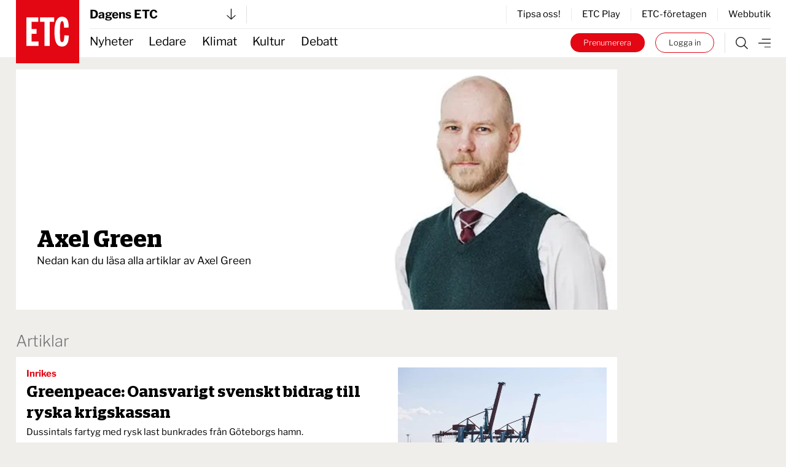

--- FILE ---
content_type: text/html; charset=UTF-8
request_url: https://www.etc.se/av/axel-green?follow-author=true&page=1
body_size: 31675
content:


<!DOCTYPE html>
<html   data-logged-in="false" data-turbo-native-app="false"

  class="no-js theme-etc"
  lang="sv">
  <head>
    <meta charset="utf-8" />

    <!-- Hello 28th of November -->

    <title>
                          
      
              ETC.se | Författare
          </title>

    <link rel="apple-touch-icon"
      sizes="180x180"
      href="/public/images/favicons/apple-touch-icon.png" />
    <link rel="icon"
      type="image/png"
      sizes="32x32"
      href="/public/images/favicons/favicon-32x32.png" />
    <link rel="icon"
      type="image/png"
      sizes="16x16"
      href="/public/images/favicons/favicon-16x16.png" />
    <link rel="manifest" href="/public/images/favicons/site.webmanifest" />
    <link rel="mask-icon"
      href="/public/images/favicons/safari-pinned-tab.svg"
      color="#e30413" />
    <link rel="shortcut icon" href="/public/images/favicons/favicon.ico" />
    <meta name="msapplication-TileColor" content="#da532c" />
    <meta name="msapplication-config"
      content="/public/images/favicons/browserconfig.xml" />
    <meta name="theme-color" content="#ffffff" />

    <link rel="alternate"
      type="application/rss+xml"
      title="RSS 2.0"
      href="https://www.etc.se/rss.xml" />

    <script defer
      data-domain="etc.se"
      data-api="/analytics-api/event"
      src="/js/analytics-script.js"></script>
    <script>
      window.plausible = window.plausible || function() { (window.plausible.q =
      window.plausible.q || []).push(arguments) }
    </script>
    <link rel="preconnect" href="https://cdn.etc.nu/ethical.min.js" />
    <link rel="preconnect"
      href="https://ethicalads.ochsavidare.nu" />
    <script src="https://cdn.etc.nu/ethical.min.js"></script>

                <script defer src="/public/dist/script.bundle.1ce1ae993215627061c7.js"></script>

            <link href="/public/dist/index.accb83bca17a7776da80.css"
        media="all"
        rel="stylesheet"
        type="text/css" />
    
    <meta name="twitter:site" content="@ETC_redaktionen" />
    <meta name="twitter:card" content="summary_large_image" />

    
    
      <link rel="canonical" href="https://www.etc.se/av/axel-green" />

                      
      <!-- iOS Facebook App Links -->
      <meta property="al:ios:app_store_id" content="1455479428" />
      <meta property="al:ios:app_name" content="ETC-tidningarna" />
      <meta property="al:ios:url"
        content="etc-news://www.etc.se/av/axel-green" />

      <!-- Safari App Popup Notification -->
      <meta name="apple-itunes-app" content="app-id=1455479428" />

      <!-- Android Facebook App Links -->
      <meta property="al:android:package" content="se.etc.areader" />
      <meta property="al:android:app_name" content="ETC-tidningarna" />
      <meta property="al:android:url"
        content="etc-news://www.etc.se/av/axel-green" />
    
        <meta property="og:title" content="Axel Green" />
  <meta property="og:site_name" content="ETC.se" />

  <meta name="description" content="" />
  <meta property="og:description" content="" />
  <meta property="og:type" content="profile" />
  <meta property="og:url"
    content="https://www.etc.se/av/axel-green" />

      <meta property="og:image" content="https://cdn.publisher-live.etc.nu/swp/uc3g8l/authors/axel-green_e3bb28949ea6ce0a17418475cd12026aba3a4acd.jpg" />
    <meta name="twitter:image" content="https://cdn.publisher-live.etc.nu/swp/uc3g8l/authors/axel-green_e3bb28949ea6ce0a17418475cd12026aba3a4acd.jpg" />
    
    <!-- Kilkaya specific tags -->
          <meta property="k5a:consent" content="0" />
      <meta property="k5a:login" content="0">
    
    <!-- Kilkaya script -->
    <script type="text/javascript" src="https://cl-eu6.k5a.io/68a70cae211a1362e7558995.js" async></script>

    <meta content="width=device-width, initial-scale=1" name="viewport" />
  </head>

  <body class="relative max-w-full mx-auto bg-beige">
    <a class="z-50 bg-black text-sm tablet:text-base text-white px-8 py-4 font-bold absolute top-0 left-1/2 -translate-x-1/2 translate-y-[-102%] focus:translate-y-0 focus:transition-transform"
      href="#main">
      Hoppa till innehållet
    </a>

              <div id="logged-in-info"
    class="hidden"
    data-logged-in="no"
    data-subscriptions=""
    data-device="webb"></div>


    <div class="tablet:hidden">
        <!-- Start: Take-over ad -->
  <aside data-controller="ad-container"
    class="hidden"
    data-ad-container-remove-when-loaded-class="hidden"
    data-ad-container-ad-name-key-value="takeover"
    data-ad-container-freq-in-minutes-value="1440"
    data-ad-container-not-loaded-class="hidden"
    data-ad-container-loaded-with-ads-class="flex flex-col h-screen"
    data-ad-container-loaded-without-ads-class="hidden">
    <header class="bg-white">
      <button class="flex w-full items-center justify-between px-4 py-2"
        data-action="ad-container#collapse">
        <img class="block w-14 h-14"
          alt="ETC.se"
          src="/public/images/etc_logo.svg" />
        <div class="flex items-center space-x-1">
          <p>
            Till ETC.se
          </p>
          <img class="w-5 h-5"
            alt=""
            src="/public/images/ic_chevron_right.svg" />
        </div>
      </button>
    </header>

    <div class="flex-1 bg-black relative takeover-container">
          
    
    
    
  
    
                    
      
      
  <div id="take_over"    class="adaptive raised h-full "
    data-controller="ad-loadfixer"
    data-ea-publisher="etc-se"
    data-ea-type="takeover-mobil"
    data-ea-keywords="utloggad|D-ETC|passiv|not_paywalled|webb"
    data-ea-manual="false"></div>

    </div>
  </aside>
  <!-- End: Take-over ad -->

        
  <aside data-controller="ad-container"
    class="hidden fixed inset-0 z-[60] min-h-screen h-full w-full flex-col justify-center items-center bg-black/50"
    data-ad-container-remove-when-loaded-class="hidden"
    data-ad-container-ad-name-key-value="popup-modal"
    data-ad-container-freq-in-minutes-value="60"
    data-ad-container-defered-ad-name-key-value="takeover-mobil"
    data-ad-container-defered-time-in-seconds-value="15"
    data-ad-container-wait-before-value="10"
    data-ad-container-not-loaded-class="hidden"
    data-ad-container-loaded-with-ads-class="flex"
    data-ad-container-loaded-without-ads-class="hidden">

    <button class="fixed cursor-default inset-0 h-full w-full opacity-0" data-action="ad-container#collapse" ></button>
    <div class="relative flex flex-col bg-white drop-shadow-xl max-w-sm p-6 m-4 tablet:max-w-none tablet:w-[48rem] tablet:min-h-[30rem] tablet:p-10 z-[65]">
      












  <button class="flex flex-col justify-center items-center"   
                                
    data-action=ad-container#collapse

      >
          <div
        class="      bg-black text-white
   flex flex-col justify-center items-center rounded-full w-8 h-8 absolute top-2 right-2 tablet:top-2 tablet:right-2"
      >
        <svg class="stroke-[1rem]             fill-white stroke-white
       w-4 h-4"
  viewBox="0 0 100 100"
  xmlns="http://www.w3.org/2000/svg">
  <line x1="0" y1="0" x2="100" y2="100" />
  <line x1="0" y1="100" x2="100" y2="0" />
</svg>
      </div>
          </button>
      <div class="popup-container flex grow">
            
    
    
    
  
    
                    
      
                
  <div id="popup"    class="adaptive raised h-full  bg-white flex grow"
    data-controller="ad-loadfixer"
    data-ea-publisher="etc-se"
    data-ea-type="popup-modal"
    data-ea-keywords="utloggad|D-ETC|passiv|not_paywalled|webb"
    data-ea-manual="false"></div>

      </div>
    </div>
  </aside>

    </div>
    <div class="hidden tablet:block">
        <!-- Start: Take-over ad -->
  <aside data-controller="ad-container"
    class="hidden"
    data-ad-container-remove-when-loaded-class="hidden"
    data-ad-container-ad-name-key-value="takeover"
    data-ad-container-freq-in-minutes-value="1440"
    data-ad-container-not-loaded-class="hidden"
    data-ad-container-loaded-with-ads-class="flex flex-col h-screen"
    data-ad-container-loaded-without-ads-class="hidden">
    <header class="bg-white">
      <button class="flex w-full items-center justify-between px-4 py-2"
        data-action="ad-container#collapse">
        <img class="block w-14 h-14"
          alt="ETC.se"
          src="/public/images/etc_logo.svg" />
        <div class="flex items-center space-x-1">
          <p>
            Till ETC.se
          </p>
          <img class="w-5 h-5"
            alt=""
            src="/public/images/ic_chevron_right.svg" />
        </div>
      </button>
    </header>

    <div class="flex-1 bg-black relative takeover-container">
          
    
    
    
  
    
    
      
      
  <div id="take_over"    class="adaptive raised h-full "
    data-controller="ad-loadfixer"
    data-ea-publisher="etc-se"
    data-ea-type="takeover"
    data-ea-keywords="utloggad|D-ETC|passiv|not_paywalled"
    data-ea-manual="false"></div>

    </div>
  </aside>
  <!-- End: Take-over ad -->

        
  <aside data-controller="ad-container"
    class="hidden fixed inset-0 z-[60] min-h-screen h-full w-full flex-col justify-center items-center bg-black/50"
    data-ad-container-remove-when-loaded-class="hidden"
    data-ad-container-ad-name-key-value="popup-modal"
    data-ad-container-freq-in-minutes-value="60"
    data-ad-container-defered-ad-name-key-value="takeover"
    data-ad-container-defered-time-in-seconds-value="15"
    data-ad-container-wait-before-value="10"
    data-ad-container-not-loaded-class="hidden"
    data-ad-container-loaded-with-ads-class="flex"
    data-ad-container-loaded-without-ads-class="hidden">

    <button class="fixed cursor-default inset-0 h-full w-full opacity-0" data-action="ad-container#collapse" ></button>
    <div class="relative flex flex-col bg-white drop-shadow-xl max-w-sm p-6 m-4 tablet:max-w-none tablet:w-[48rem] tablet:min-h-[30rem] tablet:p-10 z-[65]">
      












  <button class="flex flex-col justify-center items-center"   
                                
    data-action=ad-container#collapse

      >
          <div
        class="      bg-black text-white
   flex flex-col justify-center items-center rounded-full w-8 h-8 absolute top-2 right-2 tablet:top-2 tablet:right-2"
      >
        <svg class="stroke-[1rem]             fill-white stroke-white
       w-4 h-4"
  viewBox="0 0 100 100"
  xmlns="http://www.w3.org/2000/svg">
  <line x1="0" y1="0" x2="100" y2="100" />
  <line x1="0" y1="100" x2="100" y2="0" />
</svg>
      </div>
          </button>
      <div class="popup-container flex grow">
            
    
    
    
  
    
                    
      
                
  <div id="popup"    class="adaptive raised h-full  bg-white flex grow"
    data-controller="ad-loadfixer"
    data-ea-publisher="etc-se"
    data-ea-type="popup-modal"
    data-ea-keywords="utloggad|D-ETC|passiv|not_paywalled|webb"
    data-ea-manual="false"></div>

      </div>
    </div>
  </aside>

    </div>

    <div>
          <aside id="top-banner" data-controller="ad-show-sometimes"
         data-ad-show-sometimes-show-limit-key-value="360"
                  class="bg-yellow overflow-hidden h-0 sticky top-0 z-40 flex"
    >
    <header class="flex grow items-center align-center justify-between">
            <button class="hidden tablet:block invisible p-4">
        <img class="w-5 h-5"
            alt=""
            src="/public/images/cross_mark.svg" />
      </button>
      <div class="etc-banner-top p-2">
            
    
    
    
  
    
                    
      
      
  <div id="banner_top"    class="adaptive raised h-full "
    data-controller="ad-loadfixer"
    data-ea-publisher="etc-se"
    data-ea-type="etc-banner-top"
    data-ea-keywords="utloggad|D-ETC|passiv|not_paywalled|webb"
    data-ea-manual="false"></div>

      </div>
      <button data-action="ad-show-sometimes#hide" class="p-4">
        <img class="w-5 h-5"
            alt=""
            src="/public/images/cross_mark.svg" />
      </button>
    </header>
  </aside>


                                            





  <div
    data-turbo-permanent
    id="header-mobile-logo"
    class="pointer-events-none sticky top-0 z-50 h-0 px-4 tablet:hidden text-black"
  >
    <div class="header-mobile" data-controller="stuck">
      <div class="logo flex items-center" style="grid-area:logo; max-height:85px">
        <a class="pointer-events-auto" href="/">
          <img
            alt="ETC.se"
            src="/public/images/etc_logo.svg"
          />
        </a>
      </div>
    </div>
  </div>

  <div class="w-full bg-white tablet:hidden text-black">
    <div class="header-mobile px-4">
      <div
        class="z-50 h-12 border-b  border-gray-300"
        style="grid-area: content; height: 2.833333333rem;"
      >
        


  



<div class="tablet:relative text-left w-full h-full" data-controller="publisher-menu">

  <button type="button"
    class="flex items-center justify-between w-full gap-x-2 tablet:w-56 h-full bg-white text-lg font-bold antialiased"
    id="publisher-menu-phone"
    data-action="publisher-menu#toggle"
    aria-expanded="true"
    aria-haspopup="true">
    Dagens ETC

    <img width="15"
      alt=""
      class=""
      src="/public/images/etc-arrow-bottom.svg" />
  </button>

  <div data-publisher-menu-target="menu" 
    class="transition-opacity absolute left-0 w-screen tablet:w-96 z-50 px-entry tablet:px-0 hidden text-black">
    <button class="bg-transparent cursor-default fixed w-screen h-screen top-0 left-0 backdrop-filter backdrop-saturate-85 backdrop-blur-2xs backdrop-brightness-95" 
      data-action="publisher-menu#hideMenu">
    </button>
    
    <div class="relative mt-1.5 rounded-md etc-shadow-lg bg-white ring-1 ring-black ring-opacity-5 focus:outline-none pb-6"
      aria-orientation="vertical"
      aria-labelledby="publisher-menu-phone"
      tabindex="-1">
      <div class="px-4 divide-y divide-gray-100" role="none">
                  <section class="pt-8 pb-4 space-y-2 tablet:space-y-4">
            <a href="https://www.etc.se">
              <h2 class="text-lg leading-none underline font-bold text-black">
                Dagens ETC
              </h2>
            </a>
            <p class="text-base font-light text-black">
              Sveriges första röda dagstidning som tar gröna frågor på allvar.
            </p>
            <div class="flex space-x-2">
              <a href="https://www.etc.se"
                class="btn text-xs "
                tabindex="-1">
                Välj tidning
              </a>

              <a href="https://etidning.etc.se/title/dagens-etc/4987"
                class="btn text-xs bg-black text-white"
                tabindex="-1">
                Gå till E-tidning
              </a>
            </div>
          </section>
                  <section class="pt-8 pb-4 space-y-2 tablet:space-y-4">
            <a href="https://www.etc.se/nyhetsmagasin">
              <h2 class="text-lg leading-none underline font-bold text-black">
                ETC nyhetsmagasin
              </h2>
            </a>
            <p class="text-base font-light text-black">
              Tidningen som varje vecka gör dig lite smartare.
            </p>
            <div class="flex space-x-2">
              <a href="https://www.etc.se/nyhetsmagasin"
                class="btn text-xs "
                tabindex="-1">
                Välj tidning
              </a>

              <a href="https://etidning.etc.se/title/etc-nyhetsmagasin/4989"
                class="btn text-xs bg-black text-white"
                tabindex="-1">
                Gå till E-tidning
              </a>
            </div>
          </section>
                  <section class="pt-8 pb-4 space-y-2 tablet:space-y-4">
            <a href="https://klokahem.etc.se">
              <h2 class="text-lg leading-none underline font-bold text-black">
                Kloka hem
              </h2>
            </a>
            <p class="text-base font-light text-black">
              Sveriges största och första husmagasin med ekoprofil.
            </p>
            <div class="flex space-x-2">
              <a href="https://klokahem.etc.se"
                class="btn text-xs "
                tabindex="-1">
                Välj tidning
              </a>

              <a href="https://etidning.etc.se/title/kloka-hem/5057"
                class="btn text-xs bg-black text-white"
                tabindex="-1">
                Gå till E-tidning
              </a>
            </div>
          </section>
              </div>
    </div>
  </div>
</div>
      </div>
    </div>
  </div>


  <div
    id="header-mobile-menu"
    class="sticky top-[-44px] z-40 mt-[-44px] w-full border-t-[44px] border-white bg-white tablet:hidden text-black"
  >
    <div class="header-mobile shadow-when-stuck px-4 bg-white" data-controller="stuck">
      <div
        class="flex h-[2.833333333rem] items-center justify-end space-x-2 text-sm"
        style="grid-area: content;"
      >
        <div class="border-r pr-4 not-logged-in:hidden">
                
    <div class="relative inline-block text-left" data-controller="user-menu">
      <div>
                  <button type="button"
            class="flex items-center justify-center w-7 h-7 rounded-full border border-skin-accent hover:bg-gray-50 focus:outline-none focus:ring-2 focus:ring-offset-2 focus:ring-offset-gray-100 focus:ring-indigo-500"
            id="menu-button-user-menu"
            aria-expanded="true"
            aria-haspopup="true"
            data-action="user-menu#toggle">
            
<svg class="block scale-75" xmlns="http://www.w3.org/2000/svg" width="14.195" height="19.516" viewbox="0 0 14.195 19.516">
	<g id="user-online" transform="translate(0.25 0.25)">
		<path id="Path_38" data-name="Path 38" d="M15.949,28.247H14.58V25.536a3.424,3.424,0,0,0-3.424-3.424H7.047a3.424,3.424,0,0,0-3.424,3.424v2.711H2.254V25.536a4.793,4.793,0,0,1,4.793-4.793h4.108a4.793,4.793,0,0,1,4.793,4.793Z" transform="translate(-2.254 -9.231)" fill="#2a2a2a" stroke="#2a2a2a" stroke-width="0.5"/>
		<path id="Path_39" data-name="Path 39" d="M10.418,3.619A3.424,3.424,0,1,1,6.994,7.043a3.424,3.424,0,0,1,3.424-3.424m0-1.369a4.793,4.793,0,1,0,4.793,4.793A4.793,4.793,0,0,0,10.418,2.25Z" transform="translate(-3.576 -2.25)" fill="#2a2a2a" stroke="#2a2a2a" stroke-width="0.5"/>
	</g>
</svg>
          </button>
              </div>

      <div class="hidden origin-top-right absolute right-0 mt-2.5 w-56 rounded-md shadow bg-white ring-1 ring-black ring-opacity-5 focus:outline-none"
        role="menu"
        aria-orientation="vertical"
        aria-labelledby="menu-button-user-menu"
        data-user-menu-target="menu"
        tabindex="-1">
        <div class="py-1" role="none">
                      <a href="https://etc.portal.worldoftulo.com"
              class="text-gray-800 hover:text-black block px-4 py-2 text-sm"
              role="menuitem"
              tabindex="-1">
              Mina sidor
            </a>
                      <a href="https://mitt.etc.se/nyhetsbrev"
              class="text-gray-800 hover:text-black block px-4 py-2 text-sm"
              role="menuitem"
              tabindex="-1">
              Nyhetsbrev
            </a>
                      <a href="https://mitt.etc.se"
              class="text-gray-800 hover:text-black block px-4 py-2 text-sm"
              role="menuitem"
              tabindex="-1">
              Kundtjänst
            </a>
                      <a href="https://etidning.etc.se"
              class="text-gray-800 hover:text-black block px-4 py-2 text-sm"
              role="menuitem"
              tabindex="-1">
              Läs e-tidningen
            </a>
          
                      <a href="https://www.etc.se/tulo/logout"
              class="text-gray-800 hover:text-black block px-4 py-2 text-sm"
              role="menuitem"
              data-turbo="false"
              tabindex="-1">
              Logga ut
            </a>
                  </div>
      </div>
    </div>
  
        </div>
        <div class="flex space-x-2 turbo-native:hidden">
                      <div class="hidden not-logged-in:mobile:block">
              <a class="bg-skin-accent hover:bg-black text-white py-1.5 px-3 tablet:px-5 rounded-full box-border border-skin-accent block whitespace-nowrap"
  href="https://mitt.etc.se/prenumerera"
  >
  Prenumerera
</a>
            </div>
                    <div class="logged-in:hidden">
            <a class="bg-white hover:bg-black text-black hover:text-white py-1.5 px-3 tablet:px-5 box-border border border-skin-accent hover:border-transparent rounded-full block whitespace-nowrap"
  href="/tulo/connect"
  data-turbo=false rel=nofollow>
  Logga in
</a>
          </div>
        </div>
        <a class="flex h-full flex-shrink-0" href="/meny">
          <img
            alt="Meny"
            class="box-border h-full w-8 pl-2 "
            src="/public/images/etc-hamburger.svg"
          />
        </a>
      </div>
    </div>
  </div>
            




  <div data-turbo-permanent
    id="header-tablet-logo"
    class="hidden tablet:block h-0 sticky top-0 z-50 pointer-events-none text-black">
    <div class="header-desktop mx-auto max-w-etc-full px-6"
      data-controller="stuck">
      <div class="logo" style="grid-area:logo;">
        <a class="pointer-events-auto" href="/">
          <img alt="ETC.se"
            src="/public/images/etc_logo.svg" />
        </a>
      </div>
    </div>
  </div>

  <div class="hidden tablet:block w-full bg-white text-black">
    <div class="header-desktop mx-auto max-w-etc-full px-6">
      <div class="header-desktop-subgrid content-center py-2 border-b z-50"
        style="grid-area: content;">
        <div class="relative flex justify-between border-gray-300 border-r pr-4"
          style="grid-area: left;">
          


  



<div class="tablet:relative text-left w-full h-full" data-controller="publisher-menu">

  <button type="button"
    class="flex items-center justify-between w-full gap-x-2 tablet:w-56 h-full bg-white text-lg font-bold antialiased"
    id="publisher-menu-tablet"
    data-action="publisher-menu#toggle"
    aria-expanded="true"
    aria-haspopup="true">
    Dagens ETC

    <img width="15"
      alt=""
      class=""
      src="/public/images/etc-arrow-bottom.svg" />
  </button>

  <div data-publisher-menu-target="menu" 
    class="transition-opacity absolute left-0 w-screen tablet:w-96 z-50 px-entry tablet:px-0 hidden text-black">
    <button class="bg-transparent cursor-default fixed w-screen h-screen top-0 left-0 backdrop-filter backdrop-saturate-85 backdrop-blur-2xs backdrop-brightness-95" 
      data-action="publisher-menu#hideMenu">
    </button>
    
    <div class="relative mt-1.5 rounded-md etc-shadow-lg bg-white ring-1 ring-black ring-opacity-5 focus:outline-none pb-6"
      aria-orientation="vertical"
      aria-labelledby="publisher-menu-tablet"
      tabindex="-1">
      <div class="px-4 divide-y divide-gray-100" role="none">
                  <section class="pt-8 pb-4 space-y-2 tablet:space-y-4">
            <a href="https://www.etc.se">
              <h2 class="text-lg leading-none underline font-bold text-black">
                Dagens ETC
              </h2>
            </a>
            <p class="text-base font-light text-black">
              Sveriges första röda dagstidning som tar gröna frågor på allvar.
            </p>
            <div class="flex space-x-2">
              <a href="https://www.etc.se"
                class="btn text-xs "
                tabindex="-1">
                Välj tidning
              </a>

              <a href="https://etidning.etc.se/title/dagens-etc/4987"
                class="btn text-xs bg-black text-white"
                tabindex="-1">
                Gå till E-tidning
              </a>
            </div>
          </section>
                  <section class="pt-8 pb-4 space-y-2 tablet:space-y-4">
            <a href="https://www.etc.se/nyhetsmagasin">
              <h2 class="text-lg leading-none underline font-bold text-black">
                ETC nyhetsmagasin
              </h2>
            </a>
            <p class="text-base font-light text-black">
              Tidningen som varje vecka gör dig lite smartare.
            </p>
            <div class="flex space-x-2">
              <a href="https://www.etc.se/nyhetsmagasin"
                class="btn text-xs "
                tabindex="-1">
                Välj tidning
              </a>

              <a href="https://etidning.etc.se/title/etc-nyhetsmagasin/4989"
                class="btn text-xs bg-black text-white"
                tabindex="-1">
                Gå till E-tidning
              </a>
            </div>
          </section>
                  <section class="pt-8 pb-4 space-y-2 tablet:space-y-4">
            <a href="https://klokahem.etc.se">
              <h2 class="text-lg leading-none underline font-bold text-black">
                Kloka hem
              </h2>
            </a>
            <p class="text-base font-light text-black">
              Sveriges största och första husmagasin med ekoprofil.
            </p>
            <div class="flex space-x-2">
              <a href="https://klokahem.etc.se"
                class="btn text-xs "
                tabindex="-1">
                Välj tidning
              </a>

              <a href="https://etidning.etc.se/title/kloka-hem/5057"
                class="btn text-xs bg-black text-white"
                tabindex="-1">
                Gå till E-tidning
              </a>
            </div>
          </section>
              </div>
    </div>
  </div>
</div>
        </div>

        <div style="grid-area: right;">
                    <div class="flex justify-end items-center border-l divide-x h-full">
              <a href="https://mitt.etc.se/tipsa" class="px-4 text-sm last:pr-0" tabindex="-1">
          Tipsa oss!
        </a>
              <a href="/play" class="px-4 text-sm last:pr-0" tabindex="-1">
          ETC Play
        </a>
              <a href="/meny#foretagen" class="px-4 text-sm last:pr-0" tabindex="-1">
          ETC-företagen
        </a>
              <a href="https://etcklimatbutik.se" class="px-4 text-sm last:pr-0" tabindex="-1">
          Webbutik
        </a>
          </div>
  
        </div>
      </div>
    </div>
  </div>


  <div id="header-tablet-menu"
    class="hidden tablet:block bg-white w-full sticky top-0 shadow-when-stuck z-40 text-black"
    data-controller="stuck">
    <div class="header-desktop mx-auto max-w-etc-full px-6">
      <div class="header-desktop-subgrid" style="grid-area: content;">
        <div class="flex flex-row items-center text-lg"
          style="grid-area: left;">
                    <nav class="header-navigation h-full">
      <ul>
            
                <li class="first">        <a href="/nyheter">Nyheter</a>          
    </li>

    
                <li>        <a href="/ledare">Ledare</a>          
    </li>

    
                <li>        <a href="/klimat-miljo">Klimat</a>          
    </li>

    
                <li>        <a href="/kultur-noje">Kultur</a>          
    </li>

    
                <li class="last">        <a href="/debatt">Debatt</a>          
    </li>


      </ul>
    </nav>
  
        </div>

        <div class="flex py-1.5" style="grid-area: right;">
          <div class="not-logged-in:hidden pr-4 border-gray-300 border-r">
                  
    <div class="relative inline-block text-left" data-controller="user-menu">
      <div>
                  <button type="button"
            class="flex items-center justify-center w-7 h-7 rounded-full border border-skin-accent hover:bg-gray-50 focus:outline-none focus:ring-2 focus:ring-offset-2 focus:ring-offset-gray-100 focus:ring-indigo-500"
            id="menu-button-user-menu"
            aria-expanded="true"
            aria-haspopup="true"
            data-action="user-menu#toggle">
            
<svg class="block scale-75" xmlns="http://www.w3.org/2000/svg" width="14.195" height="19.516" viewbox="0 0 14.195 19.516">
	<g id="user-online" transform="translate(0.25 0.25)">
		<path id="Path_38" data-name="Path 38" d="M15.949,28.247H14.58V25.536a3.424,3.424,0,0,0-3.424-3.424H7.047a3.424,3.424,0,0,0-3.424,3.424v2.711H2.254V25.536a4.793,4.793,0,0,1,4.793-4.793h4.108a4.793,4.793,0,0,1,4.793,4.793Z" transform="translate(-2.254 -9.231)" fill="#2a2a2a" stroke="#2a2a2a" stroke-width="0.5"/>
		<path id="Path_39" data-name="Path 39" d="M10.418,3.619A3.424,3.424,0,1,1,6.994,7.043a3.424,3.424,0,0,1,3.424-3.424m0-1.369a4.793,4.793,0,1,0,4.793,4.793A4.793,4.793,0,0,0,10.418,2.25Z" transform="translate(-3.576 -2.25)" fill="#2a2a2a" stroke="#2a2a2a" stroke-width="0.5"/>
	</g>
</svg>
          </button>
              </div>

      <div class="hidden origin-top-right absolute right-0 mt-2.5 w-56 rounded-md shadow bg-white ring-1 ring-black ring-opacity-5 focus:outline-none"
        role="menu"
        aria-orientation="vertical"
        aria-labelledby="menu-button-user-menu"
        data-user-menu-target="menu"
        tabindex="-1">
        <div class="py-1" role="none">
                      <a href="https://etc.portal.worldoftulo.com"
              class="text-gray-800 hover:text-black block px-4 py-2 text-sm"
              role="menuitem"
              tabindex="-1">
              Mina sidor
            </a>
                      <a href="https://mitt.etc.se/nyhetsbrev"
              class="text-gray-800 hover:text-black block px-4 py-2 text-sm"
              role="menuitem"
              tabindex="-1">
              Nyhetsbrev
            </a>
                      <a href="https://mitt.etc.se"
              class="text-gray-800 hover:text-black block px-4 py-2 text-sm"
              role="menuitem"
              tabindex="-1">
              Kundtjänst
            </a>
                      <a href="https://etidning.etc.se"
              class="text-gray-800 hover:text-black block px-4 py-2 text-sm"
              role="menuitem"
              tabindex="-1">
              Läs e-tidningen
            </a>
          
                      <a href="https://www.etc.se/tulo/logout"
              class="text-gray-800 hover:text-black block px-4 py-2 text-sm"
              role="menuitem"
              data-turbo="false"
              tabindex="-1">
              Logga ut
            </a>
                  </div>
      </div>
    </div>
  
          </div>
          <div class="turbo-native:hidden logged-in:hidden flex items-center space-x-4 mr-4 text-2xs font-light">
            <a class="bg-skin-accent hover:bg-black text-white py-1.5 px-3 tablet:px-5 rounded-full box-border border-skin-accent block whitespace-nowrap"
  href="https://mitt.etc.se/prenumerera"
  >
  Prenumerera
</a>
            <a class="bg-white hover:bg-black text-black hover:text-white py-1.5 px-3 tablet:px-5 box-border border border-skin-accent hover:border-transparent rounded-full block whitespace-nowrap"
  href="/tulo/connect"
  data-turbo=false rel=nofollow>
  Logga in
</a>
          </div>

          <div class="flex items-center border-gray-300 border-l">
            <a class="px-4" href="https://www.etc.se/sok">
              <img alt="Sök"
                class=""
                src="/public/images/etc-search.svg" />
            </a>
            <a href="https://www.etc.se/meny">
              <img alt="Meny"
                class=""
                src="/public/images/etc-hamburger.svg" />
            </a>
          </div>
        </div>
      </div>
    </div>
  </div>
                        
              <main id="main" class="mx-auto max-w-etc-full py-etc-main">
          <div>
                  
  <div class="px-etc-wrapper pb-8 grid etc-outer-grid">
        <div class="bg-white flex flex-row tablet:flex-row mb-8 col-start-1">
            
      <div class="flex-1 py-4 px-4 tablet:px-8 w-full tablet:w-3/5">
        <div class="h-full flex flex-col justify-end pb-12">
                    <h1 class="text-2xl tablet:text-5xl font-semibold font-stag-serif pb-1 leading-none">
            Axel Green
          </h1>

          
          <p class="max-w-md">
                        Nedan kan du läsa alla artiklar av <span class='whitespace-nowrap'>Axel Green</span>
          
          </p>
                  </div>
      </div>

              <div class="self-end w-2/5">
                  

  
      <!-- Showing custom byline image -->
              




<picture class="">
              
                                                
        
                                              
                            
            <source
    srcset="https://cdn.publisher-live.etc.nu/swp/uc3g8l/media/2023053008054_acd0dc18b26159432777571d9bb62d17ec43135df97ec305d2a199a882de0fd9.webp 320w"
    type="image/webp"
    sizes="(min-width: 850px) 400px, 35vw"
  />

    
      <source
    srcset="https://cdn.publisher-live.etc.nu/swp/uc3g8l/media/2023053008054_acd0dc18b26159432777571d9bb62d17ec43135df97ec305d2a199a882de0fd9.jpg 320w"
    type="image/jpeg"
    sizes="(min-width: 850px) 400px, 35vw"
  />


    <img
      src="https://cdn.publisher-live.etc.nu/swp/uc3g8l/media/2023053008054_00e00805c3165d91c9116af7575b303627112fd0526fd36fa342036830761c2e.jpg"
      width="600"
      height="600"
      class="w-full h-auto"
      alt=""
      loading="lazy"
    />
  </picture>
      
        
        </div>
          </div>

    <section class="col-start-1">
      <h1 class="text-gray-600 text-lg font-light mb-2 tablet:text-2xl">
        Artiklar
      </h1>

      <div class="space-y-4">
        
                      

<div class="bg-white w-full">
  <div class="p-4 tablet:flex justify-between gap-x-12">
    <div class="flex-1 flex flex-col justify-between align-top divide-y space-y-2">
      <a class="block" href="https://www.etc.se/inrikes/greenpeace-oansvarigt-svenskt-bidrag-till-ryska-krigskassan">
        <div class="flex justify-between gap-x-4">
          <div>
            <p class="pb-0.5 font-bold text-sm       text-section-nyheter
  ">
                  
      Inrikes
  

            </p>
            <h1 class="text-lg tablet:text-2xl leading-tight font-stag-serif font-semibold">
              Greenpeace: Oansvarigt svenskt bidrag till ryska krigskassan
            </h1>
          </div>
                      <div class="tablet:hidden w-24 flex-shrink-0">
              




<picture class="">
              
                                                
        
                                                                    
        
                                                  
        
                                                  
        
                                                                                      
    
            <source
    srcset="https://cdn.publisher-live.etc.nu/swp/uc3g8l/media/20230814060824_76f44a703a337b67f1f661d9c190882f17d1cf64c71def11be836b7a13bf62ce.webp 320w, https://cdn.publisher-live.etc.nu/swp/uc3g8l/media/20230814060824_533fb04775fec21977442a8bdd8b1d52201db2a07594e997b01fa71583f460f1.webp 665w, https://cdn.publisher-live.etc.nu/swp/uc3g8l/media/20230814060824_626782773fdb05c6946ea16d0978fed46c11f01e0019492787d6e332346b5b0c.webp 1000w, https://cdn.publisher-live.etc.nu/swp/uc3g8l/media/20230814060824_fd8c5ddae6116754472fc1da69a49889a565f54bf670216ffdef9109d51cbdbc.webp 1680w"
    type="image/webp"
    sizes="90px"
  />

    
      <source
    srcset="https://cdn.publisher-live.etc.nu/swp/uc3g8l/media/20230814060824_76f44a703a337b67f1f661d9c190882f17d1cf64c71def11be836b7a13bf62ce.jpg 320w, https://cdn.publisher-live.etc.nu/swp/uc3g8l/media/20230814060824_533fb04775fec21977442a8bdd8b1d52201db2a07594e997b01fa71583f460f1.jpg 665w, https://cdn.publisher-live.etc.nu/swp/uc3g8l/media/20230814060824_626782773fdb05c6946ea16d0978fed46c11f01e0019492787d6e332346b5b0c.jpg 1000w, https://cdn.publisher-live.etc.nu/swp/uc3g8l/media/20230814060824_fd8c5ddae6116754472fc1da69a49889a565f54bf670216ffdef9109d51cbdbc.jpg 1680w"
    type="image/jpeg"
    sizes="90px"
  />


    <img
      src="https://cdn.publisher-live.etc.nu/swp/uc3g8l/media/20230814060824_533fb04775fec21977442a8bdd8b1d52201db2a07594e997b01fa71583f460f1.jpg"
      width="665"
      height="374"
      class="w-full h-auto"
      alt="Fartyg som ankrat ryska hamnar har servats med bränsle från Göteborgs hamn, i strid med hamnens utfästelser."
      loading="lazy"
    />
  </picture>
            </div>
                  </div>
        <div class="py-1 text-sm">
                <p>Dussintals fartyg med rysk last bunkrades från Göteborgs hamn.</p>
  
        </div>
      </a>
      <div class="pt-2">
        <div class="text-xs font-light">
          <time datetime="2023-08-14T10:40:00+02:00">
                
			14 augusti, 2023
	
          </time>
        </div>
      </div>
    </div>
          <div class="hidden tablet:block w-80 flex-shrink-0">
        




<picture class="">
              
                                                
        
                                                                    
        
                                                  
        
                                                  
        
                                                                                      
    
            <source
    srcset="https://cdn.publisher-live.etc.nu/swp/uc3g8l/media/20230814060824_76f44a703a337b67f1f661d9c190882f17d1cf64c71def11be836b7a13bf62ce.webp 320w, https://cdn.publisher-live.etc.nu/swp/uc3g8l/media/20230814060824_533fb04775fec21977442a8bdd8b1d52201db2a07594e997b01fa71583f460f1.webp 665w, https://cdn.publisher-live.etc.nu/swp/uc3g8l/media/20230814060824_626782773fdb05c6946ea16d0978fed46c11f01e0019492787d6e332346b5b0c.webp 1000w, https://cdn.publisher-live.etc.nu/swp/uc3g8l/media/20230814060824_fd8c5ddae6116754472fc1da69a49889a565f54bf670216ffdef9109d51cbdbc.webp 1680w"
    type="image/webp"
    sizes="350px"
  />

    
      <source
    srcset="https://cdn.publisher-live.etc.nu/swp/uc3g8l/media/20230814060824_76f44a703a337b67f1f661d9c190882f17d1cf64c71def11be836b7a13bf62ce.jpg 320w, https://cdn.publisher-live.etc.nu/swp/uc3g8l/media/20230814060824_533fb04775fec21977442a8bdd8b1d52201db2a07594e997b01fa71583f460f1.jpg 665w, https://cdn.publisher-live.etc.nu/swp/uc3g8l/media/20230814060824_626782773fdb05c6946ea16d0978fed46c11f01e0019492787d6e332346b5b0c.jpg 1000w, https://cdn.publisher-live.etc.nu/swp/uc3g8l/media/20230814060824_fd8c5ddae6116754472fc1da69a49889a565f54bf670216ffdef9109d51cbdbc.jpg 1680w"
    type="image/jpeg"
    sizes="350px"
  />


    <img
      src="https://cdn.publisher-live.etc.nu/swp/uc3g8l/media/20230814060824_533fb04775fec21977442a8bdd8b1d52201db2a07594e997b01fa71583f460f1.jpg"
      width="665"
      height="374"
      class="w-full h-auto"
      alt="Fartyg som ankrat ryska hamnar har servats med bränsle från Göteborgs hamn, i strid med hamnens utfästelser."
      loading="lazy"
    />
  </picture>
      </div>
      </div>
</div>
          
          
        
                      

<div class="bg-white w-full">
  <div class="p-4 tablet:flex justify-between gap-x-12">
    <div class="flex-1 flex flex-col justify-between align-top divide-y space-y-2">
      <a class="block" href="https://www.etc.se/ekonomi/finanstopp-aaker-paa-skattesmaell-deklarerade-inte-bermuda-miljoner">
        <div class="flex justify-between gap-x-4">
          <div>
            <p class="pb-0.5 font-bold text-sm       text-section-ekonomi
  ">
                  
      Ekonomi
  

            </p>
            <h1 class="text-lg tablet:text-2xl leading-tight font-stag-serif font-semibold">
              Finanstopp åker på skattesmäll – deklarerade inte Bermuda-miljoner
            </h1>
          </div>
                      <div class="tablet:hidden w-24 flex-shrink-0">
              




<picture class="">
              
                                                          
        
                                                                    
        
                                                  
        
                                                  
        
                                                                            
    
            <source
    srcset="https://cdn.publisher-live.etc.nu/swp/uc3g8l/media/20230810130820_b2427877-c945-477c-bd4b-60614e108096.webp 320w, https://cdn.publisher-live.etc.nu/swp/uc3g8l/media/20230810130820_ffcc4cb1-3a63-4ecc-9094-34bacf878e70.webp 665w, https://cdn.publisher-live.etc.nu/swp/uc3g8l/media/20230810130820_886ff851-67fd-4454-9eec-acf6e160e5ab.webp 1000w, https://cdn.publisher-live.etc.nu/swp/uc3g8l/media/20230810130820_acae07b1-c22a-41f7-a60b-445edb93087e.webp 1680w"
    type="image/webp"
    sizes="90px"
  />

    
      <source
    srcset="https://cdn.publisher-live.etc.nu/swp/uc3g8l/media/20230810130820_b2427877-c945-477c-bd4b-60614e108096.jpg 320w, https://cdn.publisher-live.etc.nu/swp/uc3g8l/media/20230810130820_ffcc4cb1-3a63-4ecc-9094-34bacf878e70.jpg 665w, https://cdn.publisher-live.etc.nu/swp/uc3g8l/media/20230810130820_886ff851-67fd-4454-9eec-acf6e160e5ab.jpg 1000w, https://cdn.publisher-live.etc.nu/swp/uc3g8l/media/20230810130820_acae07b1-c22a-41f7-a60b-445edb93087e.jpg 1680w"
    type="image/jpeg"
    sizes="90px"
  />


    <img
      src="https://cdn.publisher-live.etc.nu/swp/uc3g8l/media/20230810130820_ffcc4cb1-3a63-4ecc-9094-34bacf878e70.jpg"
      width="665"
      height="374"
      class="w-full h-auto"
      alt="Lars O Grönstedt."
      loading="lazy"
    />
  </picture>
            </div>
                  </div>
        <div class="py-1 text-sm">
                <p>Lars Grönstedt, tidigare vd för Handelsbanken och rådgivare för Nord Stream, blir efterbeskattad: ”Stötande.”</p>
  
        </div>
      </a>
      <div class="pt-2">
        <div class="text-xs font-light">
          <time datetime="2023-08-10T16:00:00+02:00">
                
			10 augusti, 2023
	
          </time>
        </div>
      </div>
    </div>
          <div class="hidden tablet:block w-80 flex-shrink-0">
        




<picture class="">
              
                                                          
        
                                                                    
        
                                                  
        
                                                  
        
                                                                            
    
            <source
    srcset="https://cdn.publisher-live.etc.nu/swp/uc3g8l/media/20230810130820_b2427877-c945-477c-bd4b-60614e108096.webp 320w, https://cdn.publisher-live.etc.nu/swp/uc3g8l/media/20230810130820_ffcc4cb1-3a63-4ecc-9094-34bacf878e70.webp 665w, https://cdn.publisher-live.etc.nu/swp/uc3g8l/media/20230810130820_886ff851-67fd-4454-9eec-acf6e160e5ab.webp 1000w, https://cdn.publisher-live.etc.nu/swp/uc3g8l/media/20230810130820_acae07b1-c22a-41f7-a60b-445edb93087e.webp 1680w"
    type="image/webp"
    sizes="350px"
  />

    
      <source
    srcset="https://cdn.publisher-live.etc.nu/swp/uc3g8l/media/20230810130820_b2427877-c945-477c-bd4b-60614e108096.jpg 320w, https://cdn.publisher-live.etc.nu/swp/uc3g8l/media/20230810130820_ffcc4cb1-3a63-4ecc-9094-34bacf878e70.jpg 665w, https://cdn.publisher-live.etc.nu/swp/uc3g8l/media/20230810130820_886ff851-67fd-4454-9eec-acf6e160e5ab.jpg 1000w, https://cdn.publisher-live.etc.nu/swp/uc3g8l/media/20230810130820_acae07b1-c22a-41f7-a60b-445edb93087e.jpg 1680w"
    type="image/jpeg"
    sizes="350px"
  />


    <img
      src="https://cdn.publisher-live.etc.nu/swp/uc3g8l/media/20230810130820_ffcc4cb1-3a63-4ecc-9094-34bacf878e70.jpg"
      width="665"
      height="374"
      class="w-full h-auto"
      alt="Lars O Grönstedt."
      loading="lazy"
    />
  </picture>
      </div>
      </div>
</div>
          
          
        
                      

<div class="bg-white w-full">
  <div class="p-4 tablet:flex justify-between gap-x-12">
    <div class="flex-1 flex flex-col justify-between align-top divide-y space-y-2">
      <a class="block" href="https://www.etc.se/ekonomi/ur-askan-i-elden-foer-flera-pandemidrabbade-branscher">
        <div class="flex justify-between gap-x-4">
          <div>
            <p class="pb-0.5 font-bold text-sm       text-section-ekonomi
  ">
                  
      Ekonomi
  

            </p>
            <h1 class="text-lg tablet:text-2xl leading-tight font-stag-serif font-semibold">
              Ur askan i elden för flera pandemidrabbade branscher
            </h1>
          </div>
                      <div class="tablet:hidden w-24 flex-shrink-0">
              




<picture class="">
              
                                                                                        
        
                                                                    
        
                                                  
        
                                                  
        
                                              
    
            <source
    srcset="https://cdn.publisher-live.etc.nu/swp/uc3g8l/media/20230810060812_299c286b8d158c2fb4f6d33e99693d1df6e2b3e77a254b3096ecdbad9d2c27db.webp 320w, https://cdn.publisher-live.etc.nu/swp/uc3g8l/media/20230810060812_1580b036481dfb1a8ae2212cf7d33a90c6fa1859a313acd411ef2a8292898d07.webp 665w, https://cdn.publisher-live.etc.nu/swp/uc3g8l/media/20230810060812_fb6775dbe702e8da674c8075b8b47463fdef55c56c81d7e6a213c64a86846416.webp 1000w, https://cdn.publisher-live.etc.nu/swp/uc3g8l/media/20230810060812_f412dcb99e5e4e5f50f046be94f4e671f10ff2529c84c5c41eca45bed91e992b.webp 1680w"
    type="image/webp"
    sizes="90px"
  />

    
      <source
    srcset="https://cdn.publisher-live.etc.nu/swp/uc3g8l/media/20230810060812_299c286b8d158c2fb4f6d33e99693d1df6e2b3e77a254b3096ecdbad9d2c27db.jpg 320w, https://cdn.publisher-live.etc.nu/swp/uc3g8l/media/20230810060812_1580b036481dfb1a8ae2212cf7d33a90c6fa1859a313acd411ef2a8292898d07.jpg 665w, https://cdn.publisher-live.etc.nu/swp/uc3g8l/media/20230810060812_fb6775dbe702e8da674c8075b8b47463fdef55c56c81d7e6a213c64a86846416.jpg 1000w, https://cdn.publisher-live.etc.nu/swp/uc3g8l/media/20230810060812_f412dcb99e5e4e5f50f046be94f4e671f10ff2529c84c5c41eca45bed91e992b.jpg 1680w"
    type="image/jpeg"
    sizes="90px"
  />


    <img
      src="https://cdn.publisher-live.etc.nu/swp/uc3g8l/media/20230810060812_1580b036481dfb1a8ae2212cf7d33a90c6fa1859a313acd411ef2a8292898d07.jpg"
      width="665"
      height="374"
      class="w-full h-auto"
      alt="Vad hände med krisbranscherna som dömdes till döden under pandemin?"
      loading="lazy"
    />
  </picture>
            </div>
                  </div>
        <div class="py-1 text-sm">
                <p>Vad hände med krisbranscherna som dömdes till döden under pandemin?&nbsp;</p>
  
        </div>
      </a>
      <div class="pt-2">
        <div class="text-xs font-light">
          <time datetime="2023-08-10T10:50:00+02:00">
                
			10 augusti, 2023
	
          </time>
        </div>
      </div>
    </div>
          <div class="hidden tablet:block w-80 flex-shrink-0">
        




<picture class="">
              
                                                                                        
        
                                                                    
        
                                                  
        
                                                  
        
                                              
    
            <source
    srcset="https://cdn.publisher-live.etc.nu/swp/uc3g8l/media/20230810060812_299c286b8d158c2fb4f6d33e99693d1df6e2b3e77a254b3096ecdbad9d2c27db.webp 320w, https://cdn.publisher-live.etc.nu/swp/uc3g8l/media/20230810060812_1580b036481dfb1a8ae2212cf7d33a90c6fa1859a313acd411ef2a8292898d07.webp 665w, https://cdn.publisher-live.etc.nu/swp/uc3g8l/media/20230810060812_fb6775dbe702e8da674c8075b8b47463fdef55c56c81d7e6a213c64a86846416.webp 1000w, https://cdn.publisher-live.etc.nu/swp/uc3g8l/media/20230810060812_f412dcb99e5e4e5f50f046be94f4e671f10ff2529c84c5c41eca45bed91e992b.webp 1680w"
    type="image/webp"
    sizes="350px"
  />

    
      <source
    srcset="https://cdn.publisher-live.etc.nu/swp/uc3g8l/media/20230810060812_299c286b8d158c2fb4f6d33e99693d1df6e2b3e77a254b3096ecdbad9d2c27db.jpg 320w, https://cdn.publisher-live.etc.nu/swp/uc3g8l/media/20230810060812_1580b036481dfb1a8ae2212cf7d33a90c6fa1859a313acd411ef2a8292898d07.jpg 665w, https://cdn.publisher-live.etc.nu/swp/uc3g8l/media/20230810060812_fb6775dbe702e8da674c8075b8b47463fdef55c56c81d7e6a213c64a86846416.jpg 1000w, https://cdn.publisher-live.etc.nu/swp/uc3g8l/media/20230810060812_f412dcb99e5e4e5f50f046be94f4e671f10ff2529c84c5c41eca45bed91e992b.jpg 1680w"
    type="image/jpeg"
    sizes="350px"
  />


    <img
      src="https://cdn.publisher-live.etc.nu/swp/uc3g8l/media/20230810060812_1580b036481dfb1a8ae2212cf7d33a90c6fa1859a313acd411ef2a8292898d07.jpg"
      width="665"
      height="374"
      class="w-full h-auto"
      alt="Vad hände med krisbranscherna som dömdes till döden under pandemin?"
      loading="lazy"
    />
  </picture>
      </div>
      </div>
</div>
          
          
        
                      

<div class="bg-white w-full">
  <div class="p-4 tablet:flex justify-between gap-x-12">
    <div class="flex-1 flex flex-col justify-between align-top divide-y space-y-2">
      <a class="block" href="https://www.etc.se/inrikes/pojkes-doedsfall-paa-sommarjobb-vaecker-fraagor">
        <div class="flex justify-between gap-x-4">
          <div>
            <p class="pb-0.5 font-bold text-sm       text-section-nyheter
  ">
                  
          Arbetsmiljö
  

            </p>
            <h1 class="text-lg tablet:text-2xl leading-tight font-stag-serif font-semibold">
              Pojkes dödsfall på sommarjobb väcker frågor
            </h1>
          </div>
                      <div class="tablet:hidden w-24 flex-shrink-0">
              




<picture class="">
              
                                                                                                  
        
                                                                    
        
                                                  
        
                                                  
        
                                    
    
            <source
    srcset="https://cdn.publisher-live.etc.nu/swp/uc3g8l/media/20230809120812_da8dcce4e9cbdec174040bd4ac0274a3f6cbcee505daa7df1dc4e590e625fe40.webp 320w, https://cdn.publisher-live.etc.nu/swp/uc3g8l/media/20230809120812_28accc30fa0f5600b75c0256e3205a2ee76e996ba6f3ef9bf80e5b6533350ef4.webp 665w, https://cdn.publisher-live.etc.nu/swp/uc3g8l/media/20230809120812_19263bcee8d0d645ad1f45610348ed0388d693126456d3b73dd12afcee086f86.webp 1000w, https://cdn.publisher-live.etc.nu/swp/uc3g8l/media/20230809120812_1e7f79e9dadb121f063446fa9cc0b7e0db05631f956aa6b0202504846cd1742b.webp 1680w"
    type="image/webp"
    sizes="90px"
  />

    
      <source
    srcset="https://cdn.publisher-live.etc.nu/swp/uc3g8l/media/20230809120812_da8dcce4e9cbdec174040bd4ac0274a3f6cbcee505daa7df1dc4e590e625fe40.jpg 320w, https://cdn.publisher-live.etc.nu/swp/uc3g8l/media/20230809120812_28accc30fa0f5600b75c0256e3205a2ee76e996ba6f3ef9bf80e5b6533350ef4.jpg 665w, https://cdn.publisher-live.etc.nu/swp/uc3g8l/media/20230809120812_19263bcee8d0d645ad1f45610348ed0388d693126456d3b73dd12afcee086f86.jpg 1000w, https://cdn.publisher-live.etc.nu/swp/uc3g8l/media/20230809120812_1e7f79e9dadb121f063446fa9cc0b7e0db05631f956aa6b0202504846cd1742b.jpg 1680w"
    type="image/jpeg"
    sizes="90px"
  />


    <img
      src="https://cdn.publisher-live.etc.nu/swp/uc3g8l/media/20230809120812_28accc30fa0f5600b75c0256e3205a2ee76e996ba6f3ef9bf80e5b6533350ef4.jpg"
      width="665"
      height="374"
      class="w-full h-auto"
      alt="Ola Hansson, t.v, är sakkunnig för arbetsutrustning på Arbetsmiljöverket. Bilden t.h. saknar koppling till innehållet i artikeln."
      loading="lazy"
    />
  </picture>
            </div>
                  </div>
        <div class="py-1 text-sm">
                <p>Arbetsmiljöverket: ”Ovanligt och tragiskt att så ung dör.”</p>
  
        </div>
      </a>
      <div class="pt-2">
        <div class="text-xs font-light">
          <time datetime="2023-08-09T17:10:00+02:00">
                
			9 augusti, 2023
	
          </time>
        </div>
      </div>
    </div>
          <div class="hidden tablet:block w-80 flex-shrink-0">
        




<picture class="">
              
                                                                                                  
        
                                                                    
        
                                                  
        
                                                  
        
                                    
    
            <source
    srcset="https://cdn.publisher-live.etc.nu/swp/uc3g8l/media/20230809120812_da8dcce4e9cbdec174040bd4ac0274a3f6cbcee505daa7df1dc4e590e625fe40.webp 320w, https://cdn.publisher-live.etc.nu/swp/uc3g8l/media/20230809120812_28accc30fa0f5600b75c0256e3205a2ee76e996ba6f3ef9bf80e5b6533350ef4.webp 665w, https://cdn.publisher-live.etc.nu/swp/uc3g8l/media/20230809120812_19263bcee8d0d645ad1f45610348ed0388d693126456d3b73dd12afcee086f86.webp 1000w, https://cdn.publisher-live.etc.nu/swp/uc3g8l/media/20230809120812_1e7f79e9dadb121f063446fa9cc0b7e0db05631f956aa6b0202504846cd1742b.webp 1680w"
    type="image/webp"
    sizes="350px"
  />

    
      <source
    srcset="https://cdn.publisher-live.etc.nu/swp/uc3g8l/media/20230809120812_da8dcce4e9cbdec174040bd4ac0274a3f6cbcee505daa7df1dc4e590e625fe40.jpg 320w, https://cdn.publisher-live.etc.nu/swp/uc3g8l/media/20230809120812_28accc30fa0f5600b75c0256e3205a2ee76e996ba6f3ef9bf80e5b6533350ef4.jpg 665w, https://cdn.publisher-live.etc.nu/swp/uc3g8l/media/20230809120812_19263bcee8d0d645ad1f45610348ed0388d693126456d3b73dd12afcee086f86.jpg 1000w, https://cdn.publisher-live.etc.nu/swp/uc3g8l/media/20230809120812_1e7f79e9dadb121f063446fa9cc0b7e0db05631f956aa6b0202504846cd1742b.jpg 1680w"
    type="image/jpeg"
    sizes="350px"
  />


    <img
      src="https://cdn.publisher-live.etc.nu/swp/uc3g8l/media/20230809120812_28accc30fa0f5600b75c0256e3205a2ee76e996ba6f3ef9bf80e5b6533350ef4.jpg"
      width="665"
      height="374"
      class="w-full h-auto"
      alt="Ola Hansson, t.v, är sakkunnig för arbetsutrustning på Arbetsmiljöverket. Bilden t.h. saknar koppling till innehållet i artikeln."
      loading="lazy"
    />
  </picture>
      </div>
      </div>
</div>
          
          
        
                      

<div class="bg-white w-full">
  <div class="p-4 tablet:flex justify-between gap-x-12">
    <div class="flex-1 flex flex-col justify-between align-top divide-y space-y-2">
      <a class="block" href="https://www.etc.se/inrikes/polisen-om-sprayade-journalisten-spring-inte-med-de-andra">
        <div class="flex justify-between gap-x-4">
          <div>
            <p class="pb-0.5 font-bold text-sm       text-section-nyheter
  ">
                  
      Inrikes
  

            </p>
            <h1 class="text-lg tablet:text-2xl leading-tight font-stag-serif font-semibold">
              Polisen om sprayade journalisten: ”Spring inte med de andra”
            </h1>
          </div>
                      <div class="tablet:hidden w-24 flex-shrink-0">
              




<picture class="">
              
                  
        
                                                                                                                                  
        
                                                                    
        
                                                  
        
                                    
    
            <source
    srcset="https://cdn.publisher-live.etc.nu/swp/uc3g8l/media/20230804100816_8775d155-0bf3-41b4-bf0e-42cca8f31981.webp 1000w, https://cdn.publisher-live.etc.nu/swp/uc3g8l/media/20230804100816_96af81eb-56b9-4a4e-a03d-5efac7753df8.webp 320w, https://cdn.publisher-live.etc.nu/swp/uc3g8l/media/20230804100816_8419e703-431b-470a-903b-000567241ed0.webp 665w, https://cdn.publisher-live.etc.nu/swp/uc3g8l/media/20230804100816_cde89511-d1f6-4702-9038-a57d97d73701.webp 1680w"
    type="image/webp"
    sizes="90px"
  />

    
      <source
    srcset="https://cdn.publisher-live.etc.nu/swp/uc3g8l/media/20230804100816_8775d155-0bf3-41b4-bf0e-42cca8f31981.jpg 1000w, https://cdn.publisher-live.etc.nu/swp/uc3g8l/media/20230804100816_96af81eb-56b9-4a4e-a03d-5efac7753df8.jpg 320w, https://cdn.publisher-live.etc.nu/swp/uc3g8l/media/20230804100816_8419e703-431b-470a-903b-000567241ed0.jpg 665w, https://cdn.publisher-live.etc.nu/swp/uc3g8l/media/20230804100816_cde89511-d1f6-4702-9038-a57d97d73701.jpg 1680w"
    type="image/jpeg"
    sizes="90px"
  />


    <img
      src="https://cdn.publisher-live.etc.nu/swp/uc3g8l/media/20230804100816_8419e703-431b-470a-903b-000567241ed0.jpg"
      width="665"
      height="374"
      class="w-full h-auto"
      alt="”Springer folk får man får springa åt andra hållet till exempel. Vi kan inte alltid differentiera”, säger Mats Eriksson, presstalesperson på Polisen i Region Stockholm."
      loading="lazy"
    />
  </picture>
            </div>
                  </div>
        <div class="py-1 text-sm">
                <p>Redaktören självkritisk – riktar samtidigt kritik mot polisens agerande: ”Vår reporter deltog inte i upploppet”</p>
  
        </div>
      </a>
      <div class="pt-2">
        <div class="text-xs font-light">
          <time datetime="2023-08-04T12:20:00+02:00">
                
			4 augusti, 2023
	
          </time>
        </div>
      </div>
    </div>
          <div class="hidden tablet:block w-80 flex-shrink-0">
        




<picture class="">
              
                  
        
                                                                                                                                  
        
                                                                    
        
                                                  
        
                                    
    
            <source
    srcset="https://cdn.publisher-live.etc.nu/swp/uc3g8l/media/20230804100816_8775d155-0bf3-41b4-bf0e-42cca8f31981.webp 1000w, https://cdn.publisher-live.etc.nu/swp/uc3g8l/media/20230804100816_96af81eb-56b9-4a4e-a03d-5efac7753df8.webp 320w, https://cdn.publisher-live.etc.nu/swp/uc3g8l/media/20230804100816_8419e703-431b-470a-903b-000567241ed0.webp 665w, https://cdn.publisher-live.etc.nu/swp/uc3g8l/media/20230804100816_cde89511-d1f6-4702-9038-a57d97d73701.webp 1680w"
    type="image/webp"
    sizes="350px"
  />

    
      <source
    srcset="https://cdn.publisher-live.etc.nu/swp/uc3g8l/media/20230804100816_8775d155-0bf3-41b4-bf0e-42cca8f31981.jpg 1000w, https://cdn.publisher-live.etc.nu/swp/uc3g8l/media/20230804100816_96af81eb-56b9-4a4e-a03d-5efac7753df8.jpg 320w, https://cdn.publisher-live.etc.nu/swp/uc3g8l/media/20230804100816_8419e703-431b-470a-903b-000567241ed0.jpg 665w, https://cdn.publisher-live.etc.nu/swp/uc3g8l/media/20230804100816_cde89511-d1f6-4702-9038-a57d97d73701.jpg 1680w"
    type="image/jpeg"
    sizes="350px"
  />


    <img
      src="https://cdn.publisher-live.etc.nu/swp/uc3g8l/media/20230804100816_8419e703-431b-470a-903b-000567241ed0.jpg"
      width="665"
      height="374"
      class="w-full h-auto"
      alt="”Springer folk får man får springa åt andra hållet till exempel. Vi kan inte alltid differentiera”, säger Mats Eriksson, presstalesperson på Polisen i Region Stockholm."
      loading="lazy"
    />
  </picture>
      </div>
      </div>
</div>
          
          
        
                      

<div class="bg-white w-full">
  <div class="p-4 tablet:flex justify-between gap-x-12">
    <div class="flex-1 flex flex-col justify-between align-top divide-y space-y-2">
      <a class="block" href="https://www.etc.se/inrikes/reporter-pepparsprayad-av-polis">
        <div class="flex justify-between gap-x-4">
          <div>
            <p class="pb-0.5 font-bold text-sm       text-section-nyheter
  ">
                  
      Inrikes
  

            </p>
            <h1 class="text-lg tablet:text-2xl leading-tight font-stag-serif font-semibold">
              Video: Här pepparsprayar polisen reportern
            </h1>
          </div>
                      <div class="tablet:hidden w-24 flex-shrink-0">
              




<picture class="">
              
                                                                                        
        
                                                                    
        
                                                  
        
                                                  
        
                                              
    
            <source
    srcset="https://cdn.publisher-live.etc.nu/swp/uc3g8l/media/2023080315084_8ee916377ccee046b7fb999faa34bc6364914d8f58fdf7c538c2f35c39cbbb7c.webp 320w, https://cdn.publisher-live.etc.nu/swp/uc3g8l/media/2023080315084_d17b6f882b2c7455f2a0acab0244c0c04a460eb7c75f6e52fb0544685d21b1d8.webp 665w, https://cdn.publisher-live.etc.nu/swp/uc3g8l/media/2023080315084_b4620fe23cc493835809eedbe34a48df2e93dc6646746e8b42c777257f0f2dc2.webp 1000w, https://cdn.publisher-live.etc.nu/swp/uc3g8l/media/2023080315084_f09e9bf185a8668e2b7da62208f3d28ccae8710cf670ed06dd5cae4a8dc17aa2.webp 1680w"
    type="image/webp"
    sizes="90px"
  />

    
      <source
    srcset="https://cdn.publisher-live.etc.nu/swp/uc3g8l/media/2023080315084_8ee916377ccee046b7fb999faa34bc6364914d8f58fdf7c538c2f35c39cbbb7c.jpg 320w, https://cdn.publisher-live.etc.nu/swp/uc3g8l/media/2023080315084_d17b6f882b2c7455f2a0acab0244c0c04a460eb7c75f6e52fb0544685d21b1d8.jpg 665w, https://cdn.publisher-live.etc.nu/swp/uc3g8l/media/2023080315084_b4620fe23cc493835809eedbe34a48df2e93dc6646746e8b42c777257f0f2dc2.jpg 1000w, https://cdn.publisher-live.etc.nu/swp/uc3g8l/media/2023080315084_f09e9bf185a8668e2b7da62208f3d28ccae8710cf670ed06dd5cae4a8dc17aa2.jpg 1680w"
    type="image/jpeg"
    sizes="90px"
  />


    <img
      src="https://cdn.publisher-live.etc.nu/swp/uc3g8l/media/2023080315084_d17b6f882b2c7455f2a0acab0244c0c04a460eb7c75f6e52fb0544685d21b1d8.jpg"
      width="665"
      height="374"
      class="w-full h-auto"
      alt="Enligt reportern Ahmed Alzayyan sprayades han av polisen när han redan var på marken."
      loading="lazy"
    />
  </picture>
            </div>
                  </div>
        <div class="py-1 text-sm">
                <p>Reportern: ”Jag kunde inte se något och började få svårt att andas” • Se videon här</p>
  
        </div>
      </a>
      <div class="pt-2">
        <div class="text-xs font-light">
          <time datetime="2023-08-03T17:50:00+02:00">
                
			3 augusti, 2023
	
          </time>
        </div>
      </div>
    </div>
          <div class="hidden tablet:block w-80 flex-shrink-0">
        




<picture class="">
              
                                                                                        
        
                                                                    
        
                                                  
        
                                                  
        
                                              
    
            <source
    srcset="https://cdn.publisher-live.etc.nu/swp/uc3g8l/media/2023080315084_8ee916377ccee046b7fb999faa34bc6364914d8f58fdf7c538c2f35c39cbbb7c.webp 320w, https://cdn.publisher-live.etc.nu/swp/uc3g8l/media/2023080315084_d17b6f882b2c7455f2a0acab0244c0c04a460eb7c75f6e52fb0544685d21b1d8.webp 665w, https://cdn.publisher-live.etc.nu/swp/uc3g8l/media/2023080315084_b4620fe23cc493835809eedbe34a48df2e93dc6646746e8b42c777257f0f2dc2.webp 1000w, https://cdn.publisher-live.etc.nu/swp/uc3g8l/media/2023080315084_f09e9bf185a8668e2b7da62208f3d28ccae8710cf670ed06dd5cae4a8dc17aa2.webp 1680w"
    type="image/webp"
    sizes="350px"
  />

    
      <source
    srcset="https://cdn.publisher-live.etc.nu/swp/uc3g8l/media/2023080315084_8ee916377ccee046b7fb999faa34bc6364914d8f58fdf7c538c2f35c39cbbb7c.jpg 320w, https://cdn.publisher-live.etc.nu/swp/uc3g8l/media/2023080315084_d17b6f882b2c7455f2a0acab0244c0c04a460eb7c75f6e52fb0544685d21b1d8.jpg 665w, https://cdn.publisher-live.etc.nu/swp/uc3g8l/media/2023080315084_b4620fe23cc493835809eedbe34a48df2e93dc6646746e8b42c777257f0f2dc2.jpg 1000w, https://cdn.publisher-live.etc.nu/swp/uc3g8l/media/2023080315084_f09e9bf185a8668e2b7da62208f3d28ccae8710cf670ed06dd5cae4a8dc17aa2.jpg 1680w"
    type="image/jpeg"
    sizes="350px"
  />


    <img
      src="https://cdn.publisher-live.etc.nu/swp/uc3g8l/media/2023080315084_d17b6f882b2c7455f2a0acab0244c0c04a460eb7c75f6e52fb0544685d21b1d8.jpg"
      width="665"
      height="374"
      class="w-full h-auto"
      alt="Enligt reportern Ahmed Alzayyan sprayades han av polisen när han redan var på marken."
      loading="lazy"
    />
  </picture>
      </div>
      </div>
</div>
          
          
        
                      

<div class="bg-white w-full">
  <div class="p-4 tablet:flex justify-between gap-x-12">
    <div class="flex-1 flex flex-col justify-between align-top divide-y space-y-2">
      <a class="block" href="https://www.etc.se/inrikes/myndighetschefens-kaenga-mot-regeringen-hotar-den-svenska-modellen">
        <div class="flex justify-between gap-x-4">
          <div>
            <p class="pb-0.5 font-bold text-sm       text-section-nyheter
  ">
                  
      Inrikes
  

            </p>
            <h1 class="text-lg tablet:text-2xl leading-tight font-stag-serif font-semibold">
              Myndighetschefens känga mot regeringen: ”Hotar den svenska modellen”
            </h1>
          </div>
                      <div class="tablet:hidden w-24 flex-shrink-0">
              




<picture class="">
              
                                                                                                  
        
                                                                    
        
                                                  
        
                                                  
        
                                    
    
            <source
    srcset="https://cdn.publisher-live.etc.nu/swp/uc3g8l/media/20230802200816_ca7540186438d8574b0f4895e06ca4296f38180e9da2e101909ac31929415134.webp 320w, https://cdn.publisher-live.etc.nu/swp/uc3g8l/media/20230802200816_13a79c38c5eede3463612e1634321f5bbec1634e51b6cd805c7335f60cbafd41.webp 665w, https://cdn.publisher-live.etc.nu/swp/uc3g8l/media/20230802200816_a17b9e6c5e3fd3ccc9d4a8469d7a09097ca0a32dd8b913662b9e6a78fce22c62.webp 1000w, https://cdn.publisher-live.etc.nu/swp/uc3g8l/media/20230802200816_1a7db3b9779e2489ff92ea5e419109ca465c3932b79f109fd291f99a54922f1b.webp 1680w"
    type="image/webp"
    sizes="90px"
  />

    
      <source
    srcset="https://cdn.publisher-live.etc.nu/swp/uc3g8l/media/20230802200816_ca7540186438d8574b0f4895e06ca4296f38180e9da2e101909ac31929415134.jpg 320w, https://cdn.publisher-live.etc.nu/swp/uc3g8l/media/20230802200816_13a79c38c5eede3463612e1634321f5bbec1634e51b6cd805c7335f60cbafd41.jpg 665w, https://cdn.publisher-live.etc.nu/swp/uc3g8l/media/20230802200816_a17b9e6c5e3fd3ccc9d4a8469d7a09097ca0a32dd8b913662b9e6a78fce22c62.jpg 1000w, https://cdn.publisher-live.etc.nu/swp/uc3g8l/media/20230802200816_1a7db3b9779e2489ff92ea5e419109ca465c3932b79f109fd291f99a54922f1b.jpg 1680w"
    type="image/jpeg"
    sizes="90px"
  />


    <img
      src="https://cdn.publisher-live.etc.nu/swp/uc3g8l/media/20230802200816_13a79c38c5eede3463612e1634321f5bbec1634e51b6cd805c7335f60cbafd41.jpg"
      width="665"
      height="374"
      class="w-full h-auto"
      alt="Från 1 oktober ska inga arbetstillstånd för arbetskraftsinvandrare godkännas så länge lönen inte är 26 560 kronor eller högre, enligt regeringens plan."
      loading="lazy"
    />
  </picture>
            </div>
                  </div>
        <div class="py-1 text-sm">
                <p>Fackförbund och Svenskt Näringsliv är kritiska&nbsp;</p>
  
        </div>
      </a>
      <div class="pt-2">
        <div class="text-xs font-light">
          <time datetime="2023-08-03T10:00:00+02:00">
                
			3 augusti, 2023
	
          </time>
        </div>
      </div>
    </div>
          <div class="hidden tablet:block w-80 flex-shrink-0">
        




<picture class="">
              
                                                                                                  
        
                                                                    
        
                                                  
        
                                                  
        
                                    
    
            <source
    srcset="https://cdn.publisher-live.etc.nu/swp/uc3g8l/media/20230802200816_ca7540186438d8574b0f4895e06ca4296f38180e9da2e101909ac31929415134.webp 320w, https://cdn.publisher-live.etc.nu/swp/uc3g8l/media/20230802200816_13a79c38c5eede3463612e1634321f5bbec1634e51b6cd805c7335f60cbafd41.webp 665w, https://cdn.publisher-live.etc.nu/swp/uc3g8l/media/20230802200816_a17b9e6c5e3fd3ccc9d4a8469d7a09097ca0a32dd8b913662b9e6a78fce22c62.webp 1000w, https://cdn.publisher-live.etc.nu/swp/uc3g8l/media/20230802200816_1a7db3b9779e2489ff92ea5e419109ca465c3932b79f109fd291f99a54922f1b.webp 1680w"
    type="image/webp"
    sizes="350px"
  />

    
      <source
    srcset="https://cdn.publisher-live.etc.nu/swp/uc3g8l/media/20230802200816_ca7540186438d8574b0f4895e06ca4296f38180e9da2e101909ac31929415134.jpg 320w, https://cdn.publisher-live.etc.nu/swp/uc3g8l/media/20230802200816_13a79c38c5eede3463612e1634321f5bbec1634e51b6cd805c7335f60cbafd41.jpg 665w, https://cdn.publisher-live.etc.nu/swp/uc3g8l/media/20230802200816_a17b9e6c5e3fd3ccc9d4a8469d7a09097ca0a32dd8b913662b9e6a78fce22c62.jpg 1000w, https://cdn.publisher-live.etc.nu/swp/uc3g8l/media/20230802200816_1a7db3b9779e2489ff92ea5e419109ca465c3932b79f109fd291f99a54922f1b.jpg 1680w"
    type="image/jpeg"
    sizes="350px"
  />


    <img
      src="https://cdn.publisher-live.etc.nu/swp/uc3g8l/media/20230802200816_13a79c38c5eede3463612e1634321f5bbec1634e51b6cd805c7335f60cbafd41.jpg"
      width="665"
      height="374"
      class="w-full h-auto"
      alt="Från 1 oktober ska inga arbetstillstånd för arbetskraftsinvandrare godkännas så länge lönen inte är 26 560 kronor eller högre, enligt regeringens plan."
      loading="lazy"
    />
  </picture>
      </div>
      </div>
</div>
          
          
        
                      

<div class="bg-white w-full">
  <div class="p-4 tablet:flex justify-between gap-x-12">
    <div class="flex-1 flex flex-col justify-between align-top divide-y space-y-2">
      <a class="block" href="https://www.etc.se/inrikes/inspelning-visar-mtr-s-brutna-loefte-till-skyddsombuden">
        <div class="flex justify-between gap-x-4">
          <div>
            <p class="pb-0.5 font-bold text-sm       text-section-nyheter
  ">
                  
      Inrikes
  

            </p>
            <h1 class="text-lg tablet:text-2xl leading-tight font-stag-serif font-semibold">
              Inspelning visar MTR:s brutna löfte till skyddsombuden
            </h1>
          </div>
                      <div class="tablet:hidden w-24 flex-shrink-0">
              




<picture class="">
              
                                                                                        
        
                                                                    
        
                                                  
        
                                                  
        
                                              
    
            <source
    srcset="https://cdn.publisher-live.etc.nu/swp/uc3g8l/media/20230802090852_a136c2f0-9f26-48e3-bec7-b2f58daa6968.webp 320w, https://cdn.publisher-live.etc.nu/swp/uc3g8l/media/20230802090852_f2842874-8b45-4672-bfd7-a13e543e475a.webp 665w, https://cdn.publisher-live.etc.nu/swp/uc3g8l/media/20230802090852_0784eb32-fdc2-454e-9d23-aba21ed88b7b.webp 1000w, https://cdn.publisher-live.etc.nu/swp/uc3g8l/media/20230802090852_43952079-dc7e-4c6c-82d7-0b26935978cf.webp 1680w"
    type="image/webp"
    sizes="90px"
  />

    
      <source
    srcset="https://cdn.publisher-live.etc.nu/swp/uc3g8l/media/20230802090852_a136c2f0-9f26-48e3-bec7-b2f58daa6968.jpg 320w, https://cdn.publisher-live.etc.nu/swp/uc3g8l/media/20230802090852_f2842874-8b45-4672-bfd7-a13e543e475a.jpg 665w, https://cdn.publisher-live.etc.nu/swp/uc3g8l/media/20230802090852_0784eb32-fdc2-454e-9d23-aba21ed88b7b.jpg 1000w, https://cdn.publisher-live.etc.nu/swp/uc3g8l/media/20230802090852_43952079-dc7e-4c6c-82d7-0b26935978cf.jpg 1680w"
    type="image/jpeg"
    sizes="90px"
  />


    <img
      src="https://cdn.publisher-live.etc.nu/swp/uc3g8l/media/20230802090852_f2842874-8b45-4672-bfd7-a13e543e475a.jpg"
      width="665"
      height="374"
      class="w-full h-auto"
      alt="”Ni kan få allt det där sedan.” Orden som hörs på inspelningen kommer från pendeltågsentreprenören MTR:s vd, Henrik Dahlin."
      loading="lazy"
    />
  </picture>
            </div>
                  </div>
        <div class="py-1 text-sm">
                <p>Facket: ”Ingen annan stor arbetsgivare i Sverige håller på på det här viset” • Lyssna på inspelningen</p>
  
        </div>
      </a>
      <div class="pt-2">
        <div class="text-xs font-light">
          <time datetime="2023-08-02T12:00:00+02:00">
                
			2 augusti, 2023
	
          </time>
        </div>
      </div>
    </div>
          <div class="hidden tablet:block w-80 flex-shrink-0">
        




<picture class="">
              
                                                                                        
        
                                                                    
        
                                                  
        
                                                  
        
                                              
    
            <source
    srcset="https://cdn.publisher-live.etc.nu/swp/uc3g8l/media/20230802090852_a136c2f0-9f26-48e3-bec7-b2f58daa6968.webp 320w, https://cdn.publisher-live.etc.nu/swp/uc3g8l/media/20230802090852_f2842874-8b45-4672-bfd7-a13e543e475a.webp 665w, https://cdn.publisher-live.etc.nu/swp/uc3g8l/media/20230802090852_0784eb32-fdc2-454e-9d23-aba21ed88b7b.webp 1000w, https://cdn.publisher-live.etc.nu/swp/uc3g8l/media/20230802090852_43952079-dc7e-4c6c-82d7-0b26935978cf.webp 1680w"
    type="image/webp"
    sizes="350px"
  />

    
      <source
    srcset="https://cdn.publisher-live.etc.nu/swp/uc3g8l/media/20230802090852_a136c2f0-9f26-48e3-bec7-b2f58daa6968.jpg 320w, https://cdn.publisher-live.etc.nu/swp/uc3g8l/media/20230802090852_f2842874-8b45-4672-bfd7-a13e543e475a.jpg 665w, https://cdn.publisher-live.etc.nu/swp/uc3g8l/media/20230802090852_0784eb32-fdc2-454e-9d23-aba21ed88b7b.jpg 1000w, https://cdn.publisher-live.etc.nu/swp/uc3g8l/media/20230802090852_43952079-dc7e-4c6c-82d7-0b26935978cf.jpg 1680w"
    type="image/jpeg"
    sizes="350px"
  />


    <img
      src="https://cdn.publisher-live.etc.nu/swp/uc3g8l/media/20230802090852_f2842874-8b45-4672-bfd7-a13e543e475a.jpg"
      width="665"
      height="374"
      class="w-full h-auto"
      alt="”Ni kan få allt det där sedan.” Orden som hörs på inspelningen kommer från pendeltågsentreprenören MTR:s vd, Henrik Dahlin."
      loading="lazy"
    />
  </picture>
      </div>
      </div>
</div>
          
          
        
                      

<div class="bg-white w-full">
  <div class="p-4 tablet:flex justify-between gap-x-12">
    <div class="flex-1 flex flex-col justify-between align-top divide-y space-y-2">
      <a class="block" href="https://www.etc.se/klimat-miljo/rear-ut-resor-till-rhodos-vaart-ansvar-att-fortsaetta">
        <div class="flex justify-between gap-x-4">
          <div>
            <p class="pb-0.5 font-bold text-sm       text-section-klimat-miljo
  ">
                  
      Klimat &amp; Miljö
  

            </p>
            <h1 class="text-lg tablet:text-2xl leading-tight font-stag-serif font-semibold">
              Rear ut resor till Rhodos: ”Vårt ansvar att fortsätta”
            </h1>
          </div>
                      <div class="tablet:hidden w-24 flex-shrink-0">
              




<picture class="">
              
                                                                                        
        
                                                                    
        
                                                  
        
                                                  
        
                                              
    
            <source
    srcset="https://cdn.publisher-live.etc.nu/swp/uc3g8l/media/20230727070716_da1d27ba953180eaec27015e0b30fb5b2c5fdafc85148ace5bd137f1abbd0e70.webp 320w, https://cdn.publisher-live.etc.nu/swp/uc3g8l/media/20230727070716_0068217930c793b76c879a3707f1730cdde7d7e2d677340f0b948f21c7baca47.webp 665w, https://cdn.publisher-live.etc.nu/swp/uc3g8l/media/20230727070716_57684c613df9cd9c3b6e7ad1a5bfc43cd656c9bc6b8f65e6abfd760944e2774e.webp 1000w, https://cdn.publisher-live.etc.nu/swp/uc3g8l/media/20230727070716_6b01b4c169518aa0221a75060457dee0b2327ccf8493a8b79dff8101ab65c0ba.webp 1680w"
    type="image/webp"
    sizes="90px"
  />

    
      <source
    srcset="https://cdn.publisher-live.etc.nu/swp/uc3g8l/media/20230727070716_da1d27ba953180eaec27015e0b30fb5b2c5fdafc85148ace5bd137f1abbd0e70.jpg 320w, https://cdn.publisher-live.etc.nu/swp/uc3g8l/media/20230727070716_0068217930c793b76c879a3707f1730cdde7d7e2d677340f0b948f21c7baca47.jpg 665w, https://cdn.publisher-live.etc.nu/swp/uc3g8l/media/20230727070716_57684c613df9cd9c3b6e7ad1a5bfc43cd656c9bc6b8f65e6abfd760944e2774e.jpg 1000w, https://cdn.publisher-live.etc.nu/swp/uc3g8l/media/20230727070716_6b01b4c169518aa0221a75060457dee0b2327ccf8493a8b79dff8101ab65c0ba.jpg 1680w"
    type="image/jpeg"
    sizes="90px"
  />


    <img
      src="https://cdn.publisher-live.etc.nu/swp/uc3g8l/media/20230727070716_0068217930c793b76c879a3707f1730cdde7d7e2d677340f0b948f21c7baca47.jpg"
      width="665"
      height="374"
      class="w-full h-auto"
      alt="”Det är inga problem att ha en bra semester”, säger Vings kommunikationschef."
      loading="lazy"
    />
  </picture>
            </div>
                  </div>
        <div class="py-1 text-sm">
                <p>”Inga problem att ha en bra semester” • Undantagstillstånd har utlysts</p>
  
        </div>
      </a>
      <div class="pt-2">
        <div class="text-xs font-light">
          <time datetime="2023-07-27T10:00:00+02:00">
                
			27 juli, 2023
	
          </time>
        </div>
      </div>
    </div>
          <div class="hidden tablet:block w-80 flex-shrink-0">
        




<picture class="">
              
                                                                                        
        
                                                                    
        
                                                  
        
                                                  
        
                                              
    
            <source
    srcset="https://cdn.publisher-live.etc.nu/swp/uc3g8l/media/20230727070716_da1d27ba953180eaec27015e0b30fb5b2c5fdafc85148ace5bd137f1abbd0e70.webp 320w, https://cdn.publisher-live.etc.nu/swp/uc3g8l/media/20230727070716_0068217930c793b76c879a3707f1730cdde7d7e2d677340f0b948f21c7baca47.webp 665w, https://cdn.publisher-live.etc.nu/swp/uc3g8l/media/20230727070716_57684c613df9cd9c3b6e7ad1a5bfc43cd656c9bc6b8f65e6abfd760944e2774e.webp 1000w, https://cdn.publisher-live.etc.nu/swp/uc3g8l/media/20230727070716_6b01b4c169518aa0221a75060457dee0b2327ccf8493a8b79dff8101ab65c0ba.webp 1680w"
    type="image/webp"
    sizes="350px"
  />

    
      <source
    srcset="https://cdn.publisher-live.etc.nu/swp/uc3g8l/media/20230727070716_da1d27ba953180eaec27015e0b30fb5b2c5fdafc85148ace5bd137f1abbd0e70.jpg 320w, https://cdn.publisher-live.etc.nu/swp/uc3g8l/media/20230727070716_0068217930c793b76c879a3707f1730cdde7d7e2d677340f0b948f21c7baca47.jpg 665w, https://cdn.publisher-live.etc.nu/swp/uc3g8l/media/20230727070716_57684c613df9cd9c3b6e7ad1a5bfc43cd656c9bc6b8f65e6abfd760944e2774e.jpg 1000w, https://cdn.publisher-live.etc.nu/swp/uc3g8l/media/20230727070716_6b01b4c169518aa0221a75060457dee0b2327ccf8493a8b79dff8101ab65c0ba.jpg 1680w"
    type="image/jpeg"
    sizes="350px"
  />


    <img
      src="https://cdn.publisher-live.etc.nu/swp/uc3g8l/media/20230727070716_0068217930c793b76c879a3707f1730cdde7d7e2d677340f0b948f21c7baca47.jpg"
      width="665"
      height="374"
      class="w-full h-auto"
      alt="”Det är inga problem att ha en bra semester”, säger Vings kommunikationschef."
      loading="lazy"
    />
  </picture>
      </div>
      </div>
</div>
          
          
        
                      

<div class="bg-white w-full">
  <div class="p-4 tablet:flex justify-between gap-x-12">
    <div class="flex-1 flex flex-col justify-between align-top divide-y space-y-2">
      <a class="block" href="https://www.etc.se/ekonomi/sverige-tappar-foerspraang-kring-laegstaloener">
        <div class="flex justify-between gap-x-4">
          <div>
            <p class="pb-0.5 font-bold text-sm       text-section-ekonomi
  ">
                  
          Svenska modellen
  

            </p>
            <h1 class="text-lg tablet:text-2xl leading-tight font-stag-serif font-semibold">
              Sverige tappar försprång kring lägstalöner
            </h1>
          </div>
                      <div class="tablet:hidden w-24 flex-shrink-0">
              




<picture class="">
              
                            
        
                                                  
        
                                                                    
        
                                                  
        
                                                                                                          
    
            <source
    srcset="https://cdn.publisher-live.etc.nu/swp/uc3g8l/media/20230726220720_edb49506185b8e080457941a692ce0a3542dae31137af5039d9d814ebabbea1a.webp 1680w, https://cdn.publisher-live.etc.nu/swp/uc3g8l/media/20230726220720_0684baa5840db8126ce3c7c80f138f53ee9b13285dd95072a52165f39299046d.webp 1000w, https://cdn.publisher-live.etc.nu/swp/uc3g8l/media/20230726220720_36df3e6fe3f62b105e69868a4dcac71d020f9fcc9305721d7c81e33c35c01aaf.webp 665w, https://cdn.publisher-live.etc.nu/swp/uc3g8l/media/20230726220720_03e58ae0290b8bad4553810647ae3cd5c2db7233db139bd4101ee7ebea6fb4cd.webp 320w"
    type="image/webp"
    sizes="90px"
  />

    
      <source
    srcset="https://cdn.publisher-live.etc.nu/swp/uc3g8l/media/20230726220720_edb49506185b8e080457941a692ce0a3542dae31137af5039d9d814ebabbea1a.jpg 1680w, https://cdn.publisher-live.etc.nu/swp/uc3g8l/media/20230726220720_0684baa5840db8126ce3c7c80f138f53ee9b13285dd95072a52165f39299046d.jpg 1000w, https://cdn.publisher-live.etc.nu/swp/uc3g8l/media/20230726220720_36df3e6fe3f62b105e69868a4dcac71d020f9fcc9305721d7c81e33c35c01aaf.jpg 665w, https://cdn.publisher-live.etc.nu/swp/uc3g8l/media/20230726220720_03e58ae0290b8bad4553810647ae3cd5c2db7233db139bd4101ee7ebea6fb4cd.jpg 320w"
    type="image/jpeg"
    sizes="90px"
  />


    <img
      src="https://cdn.publisher-live.etc.nu/swp/uc3g8l/media/20230726220720_36df3e6fe3f62b105e69868a4dcac71d020f9fcc9305721d7c81e33c35c01aaf.jpg"
      width="665"
      height="374"
      class="w-full h-auto"
      alt=""
      loading="lazy"
    />
  </picture>
            </div>
                  </div>
        <div class="py-1 text-sm">
                <p>Ekonomen: ”Tyskland har höjt lönerna utan negativa effekter.”</p>
  
        </div>
      </a>
      <div class="pt-2">
        <div class="text-xs font-light">
          <time datetime="2023-07-27T08:30:00+02:00">
                
			27 juli, 2023
	
          </time>
        </div>
      </div>
    </div>
          <div class="hidden tablet:block w-80 flex-shrink-0">
        




<picture class="">
              
                            
        
                                                  
        
                                                                    
        
                                                  
        
                                                                                                          
    
            <source
    srcset="https://cdn.publisher-live.etc.nu/swp/uc3g8l/media/20230726220720_edb49506185b8e080457941a692ce0a3542dae31137af5039d9d814ebabbea1a.webp 1680w, https://cdn.publisher-live.etc.nu/swp/uc3g8l/media/20230726220720_0684baa5840db8126ce3c7c80f138f53ee9b13285dd95072a52165f39299046d.webp 1000w, https://cdn.publisher-live.etc.nu/swp/uc3g8l/media/20230726220720_36df3e6fe3f62b105e69868a4dcac71d020f9fcc9305721d7c81e33c35c01aaf.webp 665w, https://cdn.publisher-live.etc.nu/swp/uc3g8l/media/20230726220720_03e58ae0290b8bad4553810647ae3cd5c2db7233db139bd4101ee7ebea6fb4cd.webp 320w"
    type="image/webp"
    sizes="350px"
  />

    
      <source
    srcset="https://cdn.publisher-live.etc.nu/swp/uc3g8l/media/20230726220720_edb49506185b8e080457941a692ce0a3542dae31137af5039d9d814ebabbea1a.jpg 1680w, https://cdn.publisher-live.etc.nu/swp/uc3g8l/media/20230726220720_0684baa5840db8126ce3c7c80f138f53ee9b13285dd95072a52165f39299046d.jpg 1000w, https://cdn.publisher-live.etc.nu/swp/uc3g8l/media/20230726220720_36df3e6fe3f62b105e69868a4dcac71d020f9fcc9305721d7c81e33c35c01aaf.jpg 665w, https://cdn.publisher-live.etc.nu/swp/uc3g8l/media/20230726220720_03e58ae0290b8bad4553810647ae3cd5c2db7233db139bd4101ee7ebea6fb4cd.jpg 320w"
    type="image/jpeg"
    sizes="350px"
  />


    <img
      src="https://cdn.publisher-live.etc.nu/swp/uc3g8l/media/20230726220720_36df3e6fe3f62b105e69868a4dcac71d020f9fcc9305721d7c81e33c35c01aaf.jpg"
      width="665"
      height="374"
      class="w-full h-auto"
      alt=""
      loading="lazy"
    />
  </picture>
      </div>
      </div>
</div>
          
          
        
                      

<div class="bg-white w-full">
  <div class="p-4 tablet:flex justify-between gap-x-12">
    <div class="flex-1 flex flex-col justify-between align-top divide-y space-y-2">
      <a class="block" href="https://www.etc.se/ekonomi/hetare-klimat-slaar-mot-bnp">
        <div class="flex justify-between gap-x-4">
          <div>
            <p class="pb-0.5 font-bold text-sm       text-section-ekonomi
  ">
                  
      Ekonomi
  

            </p>
            <h1 class="text-lg tablet:text-2xl leading-tight font-stag-serif font-semibold">
              Hetare klimat slår mot bnp
            </h1>
          </div>
                      <div class="tablet:hidden w-24 flex-shrink-0">
              




<picture class="">
              
                                                                                                  
        
                                                                    
        
                                                  
        
                                                  
        
                                    
    
            <source
    srcset="https://cdn.publisher-live.etc.nu/swp/uc3g8l/media/20230725000712_c1fe1f8c336a11cd28195d9f53bcca2fe4b5d3bf22b50d61a3d03ec77639ebb0.webp 320w, https://cdn.publisher-live.etc.nu/swp/uc3g8l/media/20230725000712_e79d6259de58cd10d7ad536b2e487538b66c17173951d0f715bc60b4697b8e81.webp 665w, https://cdn.publisher-live.etc.nu/swp/uc3g8l/media/20230725000712_6fa8384912bac9b472dcb5f207545cc95b090c828b59aed1a53e2ecd15a070d0.webp 1000w, https://cdn.publisher-live.etc.nu/swp/uc3g8l/media/20230725000712_5bf9b61a01b58fab7ba93803cbfc1bf2291d82be6f60afb294fcda108119f1e3.webp 1680w"
    type="image/webp"
    sizes="90px"
  />

    
      <source
    srcset="https://cdn.publisher-live.etc.nu/swp/uc3g8l/media/20230725000712_c1fe1f8c336a11cd28195d9f53bcca2fe4b5d3bf22b50d61a3d03ec77639ebb0.jpg 320w, https://cdn.publisher-live.etc.nu/swp/uc3g8l/media/20230725000712_e79d6259de58cd10d7ad536b2e487538b66c17173951d0f715bc60b4697b8e81.jpg 665w, https://cdn.publisher-live.etc.nu/swp/uc3g8l/media/20230725000712_6fa8384912bac9b472dcb5f207545cc95b090c828b59aed1a53e2ecd15a070d0.jpg 1000w, https://cdn.publisher-live.etc.nu/swp/uc3g8l/media/20230725000712_5bf9b61a01b58fab7ba93803cbfc1bf2291d82be6f60afb294fcda108119f1e3.jpg 1680w"
    type="image/jpeg"
    sizes="90px"
  />


    <img
      src="https://cdn.publisher-live.etc.nu/swp/uc3g8l/media/20230725000712_e79d6259de58cd10d7ad536b2e487538b66c17173951d0f715bc60b4697b8e81.jpg"
      width="665"
      height="374"
      class="w-full h-auto"
      alt="En man svalkar sig i Dhaka, Bangladesh."
      loading="lazy"
    />
  </picture>
            </div>
                  </div>
        <div class="py-1 text-sm">
                <p>”Mer ojämlikhet mellan låg- och höginkomstländer”</p>
  
        </div>
      </a>
      <div class="pt-2">
        <div class="text-xs font-light">
          <time datetime="2023-07-25T17:00:00+02:00">
                
			25 juli, 2023
	
          </time>
        </div>
      </div>
    </div>
          <div class="hidden tablet:block w-80 flex-shrink-0">
        




<picture class="">
              
                                                                                                  
        
                                                                    
        
                                                  
        
                                                  
        
                                    
    
            <source
    srcset="https://cdn.publisher-live.etc.nu/swp/uc3g8l/media/20230725000712_c1fe1f8c336a11cd28195d9f53bcca2fe4b5d3bf22b50d61a3d03ec77639ebb0.webp 320w, https://cdn.publisher-live.etc.nu/swp/uc3g8l/media/20230725000712_e79d6259de58cd10d7ad536b2e487538b66c17173951d0f715bc60b4697b8e81.webp 665w, https://cdn.publisher-live.etc.nu/swp/uc3g8l/media/20230725000712_6fa8384912bac9b472dcb5f207545cc95b090c828b59aed1a53e2ecd15a070d0.webp 1000w, https://cdn.publisher-live.etc.nu/swp/uc3g8l/media/20230725000712_5bf9b61a01b58fab7ba93803cbfc1bf2291d82be6f60afb294fcda108119f1e3.webp 1680w"
    type="image/webp"
    sizes="350px"
  />

    
      <source
    srcset="https://cdn.publisher-live.etc.nu/swp/uc3g8l/media/20230725000712_c1fe1f8c336a11cd28195d9f53bcca2fe4b5d3bf22b50d61a3d03ec77639ebb0.jpg 320w, https://cdn.publisher-live.etc.nu/swp/uc3g8l/media/20230725000712_e79d6259de58cd10d7ad536b2e487538b66c17173951d0f715bc60b4697b8e81.jpg 665w, https://cdn.publisher-live.etc.nu/swp/uc3g8l/media/20230725000712_6fa8384912bac9b472dcb5f207545cc95b090c828b59aed1a53e2ecd15a070d0.jpg 1000w, https://cdn.publisher-live.etc.nu/swp/uc3g8l/media/20230725000712_5bf9b61a01b58fab7ba93803cbfc1bf2291d82be6f60afb294fcda108119f1e3.jpg 1680w"
    type="image/jpeg"
    sizes="350px"
  />


    <img
      src="https://cdn.publisher-live.etc.nu/swp/uc3g8l/media/20230725000712_e79d6259de58cd10d7ad536b2e487538b66c17173951d0f715bc60b4697b8e81.jpg"
      width="665"
      height="374"
      class="w-full h-auto"
      alt="En man svalkar sig i Dhaka, Bangladesh."
      loading="lazy"
    />
  </picture>
      </div>
      </div>
</div>
          
          
        
                      

<div class="bg-white w-full">
  <div class="p-4 tablet:flex justify-between gap-x-12">
    <div class="flex-1 flex flex-col justify-between align-top divide-y space-y-2">
      <a class="block" href="https://www.etc.se/inrikes/oever-50-grader-i-ups-foerarnas-arbetsmiljoe">
        <div class="flex justify-between gap-x-4">
          <div>
            <p class="pb-0.5 font-bold text-sm       text-section-nyheter
  ">
                  
      Inrikes
  

            </p>
            <h1 class="text-lg tablet:text-2xl leading-tight font-stag-serif font-semibold">
              Över 50 grader i UPS-förarnas arbetsmiljö
            </h1>
          </div>
                      <div class="tablet:hidden w-24 flex-shrink-0">
              




<picture class="">
              
                                                                                        
        
                                                                    
        
                                                  
        
                                                  
        
                                              
    
            <source
    srcset="https://cdn.publisher-live.etc.nu/swp/uc3g8l/media/20230720100724_f9251394f479d70daf1d8da0f254f6319b48daed53daa72ba2c945b01cd1dddf.webp 320w, https://cdn.publisher-live.etc.nu/swp/uc3g8l/media/20230720100724_cb580d03cf6510cd927ea039027655681cffafc7132e0a2bcbd3862320acdc24.webp 665w, https://cdn.publisher-live.etc.nu/swp/uc3g8l/media/20230720100724_d1ad427e013af66cb2d528d43703b6873b2d75792826f91bb4950063d4a96072.webp 1000w, https://cdn.publisher-live.etc.nu/swp/uc3g8l/media/20230720100724_e82b437dc3475983a01b32ee933bc6252ac9305d222fb5616e9481e08a728700.webp 1680w"
    type="image/webp"
    sizes="90px"
  />

    
      <source
    srcset="https://cdn.publisher-live.etc.nu/swp/uc3g8l/media/20230720100724_f9251394f479d70daf1d8da0f254f6319b48daed53daa72ba2c945b01cd1dddf.jpg 320w, https://cdn.publisher-live.etc.nu/swp/uc3g8l/media/20230720100724_cb580d03cf6510cd927ea039027655681cffafc7132e0a2bcbd3862320acdc24.jpg 665w, https://cdn.publisher-live.etc.nu/swp/uc3g8l/media/20230720100724_d1ad427e013af66cb2d528d43703b6873b2d75792826f91bb4950063d4a96072.jpg 1000w, https://cdn.publisher-live.etc.nu/swp/uc3g8l/media/20230720100724_e82b437dc3475983a01b32ee933bc6252ac9305d222fb5616e9481e08a728700.jpg 1680w"
    type="image/jpeg"
    sizes="90px"
  />


    <img
      src="https://cdn.publisher-live.etc.nu/swp/uc3g8l/media/20230720100724_cb580d03cf6510cd927ea039027655681cffafc7132e0a2bcbd3862320acdc24.jpg"
      width="665"
      height="374"
      class="w-full h-auto"
      alt="”Det är katastrofalt. Jag har haft kollegor som mätt upp över 50 grader i bilarna. För eller senare kommer det ske en olycka om UPS inte börjar lyssna”, säger Ronald Witkowski, förare och fackligt ombud för Transport på UPS i Göteborg."
      loading="lazy"
    />
  </picture>
            </div>
                  </div>
        <div class="py-1 text-sm">
                <p>Hälsofarliga temperaturer för UPS-bud: ”"Du behöver ju inte gå och pinka, du svettas ju ut allting”</p>
  
        </div>
      </a>
      <div class="pt-2">
        <div class="text-xs font-light">
          <time datetime="2023-07-20T13:30:00+02:00">
                
			20 juli, 2023
	
          </time>
        </div>
      </div>
    </div>
          <div class="hidden tablet:block w-80 flex-shrink-0">
        




<picture class="">
              
                                                                                        
        
                                                                    
        
                                                  
        
                                                  
        
                                              
    
            <source
    srcset="https://cdn.publisher-live.etc.nu/swp/uc3g8l/media/20230720100724_f9251394f479d70daf1d8da0f254f6319b48daed53daa72ba2c945b01cd1dddf.webp 320w, https://cdn.publisher-live.etc.nu/swp/uc3g8l/media/20230720100724_cb580d03cf6510cd927ea039027655681cffafc7132e0a2bcbd3862320acdc24.webp 665w, https://cdn.publisher-live.etc.nu/swp/uc3g8l/media/20230720100724_d1ad427e013af66cb2d528d43703b6873b2d75792826f91bb4950063d4a96072.webp 1000w, https://cdn.publisher-live.etc.nu/swp/uc3g8l/media/20230720100724_e82b437dc3475983a01b32ee933bc6252ac9305d222fb5616e9481e08a728700.webp 1680w"
    type="image/webp"
    sizes="350px"
  />

    
      <source
    srcset="https://cdn.publisher-live.etc.nu/swp/uc3g8l/media/20230720100724_f9251394f479d70daf1d8da0f254f6319b48daed53daa72ba2c945b01cd1dddf.jpg 320w, https://cdn.publisher-live.etc.nu/swp/uc3g8l/media/20230720100724_cb580d03cf6510cd927ea039027655681cffafc7132e0a2bcbd3862320acdc24.jpg 665w, https://cdn.publisher-live.etc.nu/swp/uc3g8l/media/20230720100724_d1ad427e013af66cb2d528d43703b6873b2d75792826f91bb4950063d4a96072.jpg 1000w, https://cdn.publisher-live.etc.nu/swp/uc3g8l/media/20230720100724_e82b437dc3475983a01b32ee933bc6252ac9305d222fb5616e9481e08a728700.jpg 1680w"
    type="image/jpeg"
    sizes="350px"
  />


    <img
      src="https://cdn.publisher-live.etc.nu/swp/uc3g8l/media/20230720100724_cb580d03cf6510cd927ea039027655681cffafc7132e0a2bcbd3862320acdc24.jpg"
      width="665"
      height="374"
      class="w-full h-auto"
      alt="”Det är katastrofalt. Jag har haft kollegor som mätt upp över 50 grader i bilarna. För eller senare kommer det ske en olycka om UPS inte börjar lyssna”, säger Ronald Witkowski, förare och fackligt ombud för Transport på UPS i Göteborg."
      loading="lazy"
    />
  </picture>
      </div>
      </div>
</div>
          
          
        
                      

<div class="bg-white w-full">
  <div class="p-4 tablet:flex justify-between gap-x-12">
    <div class="flex-1 flex flex-col justify-between align-top divide-y space-y-2">
      <a class="block" href="https://www.etc.se/inrikes/regionraadet-till-mtr-laemna-ut-begravda-rapporten">
        <div class="flex justify-between gap-x-4">
          <div>
            <p class="pb-0.5 font-bold text-sm       text-section-nyheter
  ">
                  
          Tågtvisten
  

            </p>
            <h1 class="text-lg tablet:text-2xl leading-tight font-stag-serif font-semibold">
              Regionrådet till MTR: Lämna ut ”begravda” rapporten
            </h1>
          </div>
                      <div class="tablet:hidden w-24 flex-shrink-0">
              




<picture class="">
              
                  
        
                                                                                                                                  
        
                                                                    
        
                                                  
        
                                    
    
            <source
    srcset="https://cdn.publisher-live.etc.nu/swp/uc3g8l/media/20230628080648_b12e67000c90949dd881db8f2017f1765b11c1d33fd2533bd5f86df4e4305f2f.webp 1680w, https://cdn.publisher-live.etc.nu/swp/uc3g8l/media/20230628080648_750cb65823b65b3847e88eeed0266855bdca58e774f266cd230dec62e3dd7df4.webp 320w, https://cdn.publisher-live.etc.nu/swp/uc3g8l/media/20230628080648_8d02dfc2a09109edac18cf372a1e49a35983d38a355152eda0e5afdb0cb05d21.webp 665w, https://cdn.publisher-live.etc.nu/swp/uc3g8l/media/20230628080648_de8cb179d0b1c06af02b432d381879e3fbc18dadcc9d200d47ab1b5578541e53.webp 1000w"
    type="image/webp"
    sizes="90px"
  />

    
      <source
    srcset="https://cdn.publisher-live.etc.nu/swp/uc3g8l/media/20230628080648_b12e67000c90949dd881db8f2017f1765b11c1d33fd2533bd5f86df4e4305f2f.jpg 1680w, https://cdn.publisher-live.etc.nu/swp/uc3g8l/media/20230628080648_750cb65823b65b3847e88eeed0266855bdca58e774f266cd230dec62e3dd7df4.jpg 320w, https://cdn.publisher-live.etc.nu/swp/uc3g8l/media/20230628080648_8d02dfc2a09109edac18cf372a1e49a35983d38a355152eda0e5afdb0cb05d21.jpg 665w, https://cdn.publisher-live.etc.nu/swp/uc3g8l/media/20230628080648_de8cb179d0b1c06af02b432d381879e3fbc18dadcc9d200d47ab1b5578541e53.jpg 1000w"
    type="image/jpeg"
    sizes="90px"
  />


    <img
      src="https://cdn.publisher-live.etc.nu/swp/uc3g8l/media/20230628080648_8d02dfc2a09109edac18cf372a1e49a35983d38a355152eda0e5afdb0cb05d21.jpg"
      width="665"
      height="374"
      class="w-full h-auto"
      alt="”Jag är den första att välkomna om de gör så”, skriver Anton Fendert (MP), trafikregionråd och ordförande i trafiknämnden, i ett mail till Dagens ETC om att MTR bör lämna ut rapporten."
      loading="lazy"
    />
  </picture>
            </div>
                  </div>
        <div class="py-1 text-sm">
                <p>Anton Fendert (MP): ”Vore rimligt” • Får medhåll från Jens Sjöström (S)</p>
  
        </div>
      </a>
      <div class="pt-2">
        <div class="text-xs font-light">
          <time datetime="2023-06-28T10:50:00+02:00">
                
			28 juni, 2023
	
          </time>
        </div>
      </div>
    </div>
          <div class="hidden tablet:block w-80 flex-shrink-0">
        




<picture class="">
              
                  
        
                                                                                                                                  
        
                                                                    
        
                                                  
        
                                    
    
            <source
    srcset="https://cdn.publisher-live.etc.nu/swp/uc3g8l/media/20230628080648_b12e67000c90949dd881db8f2017f1765b11c1d33fd2533bd5f86df4e4305f2f.webp 1680w, https://cdn.publisher-live.etc.nu/swp/uc3g8l/media/20230628080648_750cb65823b65b3847e88eeed0266855bdca58e774f266cd230dec62e3dd7df4.webp 320w, https://cdn.publisher-live.etc.nu/swp/uc3g8l/media/20230628080648_8d02dfc2a09109edac18cf372a1e49a35983d38a355152eda0e5afdb0cb05d21.webp 665w, https://cdn.publisher-live.etc.nu/swp/uc3g8l/media/20230628080648_de8cb179d0b1c06af02b432d381879e3fbc18dadcc9d200d47ab1b5578541e53.webp 1000w"
    type="image/webp"
    sizes="350px"
  />

    
      <source
    srcset="https://cdn.publisher-live.etc.nu/swp/uc3g8l/media/20230628080648_b12e67000c90949dd881db8f2017f1765b11c1d33fd2533bd5f86df4e4305f2f.jpg 1680w, https://cdn.publisher-live.etc.nu/swp/uc3g8l/media/20230628080648_750cb65823b65b3847e88eeed0266855bdca58e774f266cd230dec62e3dd7df4.jpg 320w, https://cdn.publisher-live.etc.nu/swp/uc3g8l/media/20230628080648_8d02dfc2a09109edac18cf372a1e49a35983d38a355152eda0e5afdb0cb05d21.jpg 665w, https://cdn.publisher-live.etc.nu/swp/uc3g8l/media/20230628080648_de8cb179d0b1c06af02b432d381879e3fbc18dadcc9d200d47ab1b5578541e53.jpg 1000w"
    type="image/jpeg"
    sizes="350px"
  />


    <img
      src="https://cdn.publisher-live.etc.nu/swp/uc3g8l/media/20230628080648_8d02dfc2a09109edac18cf372a1e49a35983d38a355152eda0e5afdb0cb05d21.jpg"
      width="665"
      height="374"
      class="w-full h-auto"
      alt="”Jag är den första att välkomna om de gör så”, skriver Anton Fendert (MP), trafikregionråd och ordförande i trafiknämnden, i ett mail till Dagens ETC om att MTR bör lämna ut rapporten."
      loading="lazy"
    />
  </picture>
      </div>
      </div>
</div>
          
          
        
                      

<div class="bg-white w-full">
  <div class="p-4 tablet:flex justify-between gap-x-12">
    <div class="flex-1 flex flex-col justify-between align-top divide-y space-y-2">
      <a class="block" href="https://www.etc.se/inrikes/facket-hittade-begravd-mtr-rapport-om-arbetsmiljoen-av-en-slump">
        <div class="flex justify-between gap-x-4">
          <div>
            <p class="pb-0.5 font-bold text-sm       text-section-nyheter
  ">
                  
          Tågtvisten
  

            </p>
            <h1 class="text-lg tablet:text-2xl leading-tight font-stag-serif font-semibold">
              Facket hittade ”begravd” MTR-rapport om arbetsmiljön – av en slump
            </h1>
          </div>
                      <div class="tablet:hidden w-24 flex-shrink-0">
              




<picture class="">
              
                  
        
                                                  
        
                                                                                                                        
        
                                                                    
        
                                              
    
            <source
    srcset="https://cdn.publisher-live.etc.nu/swp/uc3g8l/media/2023062710060_1b7200a64f66eb931b7ada3ccb4260c88aeb4f435227d2214c7d494ff071f75a.webp 1000w, https://cdn.publisher-live.etc.nu/swp/uc3g8l/media/2023062710060_5f4a48456d11ffaffc902094d2a513775ed813c65c4840c66970809d6f3f9fd7.webp 1680w, https://cdn.publisher-live.etc.nu/swp/uc3g8l/media/2023062710060_7c65f4fa56e24fd5793d754256f0eb9ebdaa98bc16b9903d30582837333f1e40.webp 320w, https://cdn.publisher-live.etc.nu/swp/uc3g8l/media/2023062710060_018a9df83ebd6a3bd53fa77519a27ac18c4e09a60109ede71bf59f4048b3a80a.webp 665w"
    type="image/webp"
    sizes="90px"
  />

    
      <source
    srcset="https://cdn.publisher-live.etc.nu/swp/uc3g8l/media/2023062710060_1b7200a64f66eb931b7ada3ccb4260c88aeb4f435227d2214c7d494ff071f75a.jpg 1000w, https://cdn.publisher-live.etc.nu/swp/uc3g8l/media/2023062710060_5f4a48456d11ffaffc902094d2a513775ed813c65c4840c66970809d6f3f9fd7.jpg 1680w, https://cdn.publisher-live.etc.nu/swp/uc3g8l/media/2023062710060_7c65f4fa56e24fd5793d754256f0eb9ebdaa98bc16b9903d30582837333f1e40.jpg 320w, https://cdn.publisher-live.etc.nu/swp/uc3g8l/media/2023062710060_018a9df83ebd6a3bd53fa77519a27ac18c4e09a60109ede71bf59f4048b3a80a.jpg 665w"
    type="image/jpeg"
    sizes="90px"
  />


    <img
      src="https://cdn.publisher-live.etc.nu/swp/uc3g8l/media/2023062710060_018a9df83ebd6a3bd53fa77519a27ac18c4e09a60109ede71bf59f4048b3a80a.jpg"
      width="665"
      height="374"
      class="w-full h-auto"
      alt=""
      loading="lazy"
    />
  </picture>
            </div>
                  </div>
        <div class="py-1 text-sm">
                <p>”Kan innehålla kritisk säkerhetsinformation” • MTR vägrar lämna ut – krävs på skadestånd</p>
  
        </div>
      </a>
      <div class="pt-2">
        <div class="text-xs font-light">
          <time datetime="2023-06-27T12:30:00+02:00">
                
			27 juni, 2023
	
          </time>
        </div>
      </div>
    </div>
          <div class="hidden tablet:block w-80 flex-shrink-0">
        




<picture class="">
              
                  
        
                                                  
        
                                                                                                                        
        
                                                                    
        
                                              
    
            <source
    srcset="https://cdn.publisher-live.etc.nu/swp/uc3g8l/media/2023062710060_1b7200a64f66eb931b7ada3ccb4260c88aeb4f435227d2214c7d494ff071f75a.webp 1000w, https://cdn.publisher-live.etc.nu/swp/uc3g8l/media/2023062710060_5f4a48456d11ffaffc902094d2a513775ed813c65c4840c66970809d6f3f9fd7.webp 1680w, https://cdn.publisher-live.etc.nu/swp/uc3g8l/media/2023062710060_7c65f4fa56e24fd5793d754256f0eb9ebdaa98bc16b9903d30582837333f1e40.webp 320w, https://cdn.publisher-live.etc.nu/swp/uc3g8l/media/2023062710060_018a9df83ebd6a3bd53fa77519a27ac18c4e09a60109ede71bf59f4048b3a80a.webp 665w"
    type="image/webp"
    sizes="350px"
  />

    
      <source
    srcset="https://cdn.publisher-live.etc.nu/swp/uc3g8l/media/2023062710060_1b7200a64f66eb931b7ada3ccb4260c88aeb4f435227d2214c7d494ff071f75a.jpg 1000w, https://cdn.publisher-live.etc.nu/swp/uc3g8l/media/2023062710060_5f4a48456d11ffaffc902094d2a513775ed813c65c4840c66970809d6f3f9fd7.jpg 1680w, https://cdn.publisher-live.etc.nu/swp/uc3g8l/media/2023062710060_7c65f4fa56e24fd5793d754256f0eb9ebdaa98bc16b9903d30582837333f1e40.jpg 320w, https://cdn.publisher-live.etc.nu/swp/uc3g8l/media/2023062710060_018a9df83ebd6a3bd53fa77519a27ac18c4e09a60109ede71bf59f4048b3a80a.jpg 665w"
    type="image/jpeg"
    sizes="350px"
  />


    <img
      src="https://cdn.publisher-live.etc.nu/swp/uc3g8l/media/2023062710060_018a9df83ebd6a3bd53fa77519a27ac18c4e09a60109ede71bf59f4048b3a80a.jpg"
      width="665"
      height="374"
      class="w-full h-auto"
      alt=""
      loading="lazy"
    />
  </picture>
      </div>
      </div>
</div>
          
          
        
                      

<div class="bg-white w-full">
  <div class="p-4 tablet:flex justify-between gap-x-12">
    <div class="flex-1 flex flex-col justify-between align-top divide-y space-y-2">
      <a class="block" href="https://www.etc.se/ekonomi/almega-vi-har-alltid-raett-att-fraaga-om-facktillhoerighet">
        <div class="flex justify-between gap-x-4">
          <div>
            <p class="pb-0.5 font-bold text-sm       text-section-ekonomi
  ">
                  
          Almega
  

            </p>
            <h1 class="text-lg tablet:text-2xl leading-tight font-stag-serif font-semibold">
              Almega: Vi har alltid rätt att fråga om facktillhörighet
            </h1>
          </div>
                      <div class="tablet:hidden w-24 flex-shrink-0">
              




<picture class="">
              
                                                                                        
        
                                                                    
        
                                                  
        
                                                  
        
                                              
    
            <source
    srcset="https://cdn.publisher-live.etc.nu/swp/uc3g8l/media/20230621100648_d9bc387933df9bfcf704a214d1ad555bc397394f38a8d9c486c3c0099c593202.webp 320w, https://cdn.publisher-live.etc.nu/swp/uc3g8l/media/20230621100648_53702635e8af421a934e527c2de7ba1dd73bf687fa31cb0bd3e38ef0be47d9b2.webp 665w, https://cdn.publisher-live.etc.nu/swp/uc3g8l/media/20230621100648_1886b701efc70c1ec2ed75f12a4fe1ee61c5019c1c3860f6713dd28e7d002259.webp 1000w, https://cdn.publisher-live.etc.nu/swp/uc3g8l/media/20230621100648_745d433b70836e6df195ee5be233b53875a46f0978a8b09119abbce7eff15462.webp 1680w"
    type="image/webp"
    sizes="90px"
  />

    
      <source
    srcset="https://cdn.publisher-live.etc.nu/swp/uc3g8l/media/20230621100648_d9bc387933df9bfcf704a214d1ad555bc397394f38a8d9c486c3c0099c593202.jpg 320w, https://cdn.publisher-live.etc.nu/swp/uc3g8l/media/20230621100648_53702635e8af421a934e527c2de7ba1dd73bf687fa31cb0bd3e38ef0be47d9b2.jpg 665w, https://cdn.publisher-live.etc.nu/swp/uc3g8l/media/20230621100648_1886b701efc70c1ec2ed75f12a4fe1ee61c5019c1c3860f6713dd28e7d002259.jpg 1000w, https://cdn.publisher-live.etc.nu/swp/uc3g8l/media/20230621100648_745d433b70836e6df195ee5be233b53875a46f0978a8b09119abbce7eff15462.jpg 1680w"
    type="image/jpeg"
    sizes="90px"
  />


    <img
      src="https://cdn.publisher-live.etc.nu/swp/uc3g8l/media/20230621100648_53702635e8af421a934e527c2de7ba1dd73bf687fa31cb0bd3e38ef0be47d9b2.jpg"
      width="665"
      height="374"
      class="w-full h-auto"
      alt="”Det handlar om att veta vilka som avser arbeta och veta vad skälet till frånvaro är”, säger Jonas Stenmo som är chefsjurist på Almega."
      loading="lazy"
    />
  </picture>
            </div>
                  </div>
        <div class="py-1 text-sm">
                <p>Arbetsgivarorganisationen ser inga problem med att efterforska fackmedlemskap vid konflikter.</p>
  
        </div>
      </a>
      <div class="pt-2">
        <div class="text-xs font-light">
          <time datetime="2023-06-21T13:20:00+02:00">
                
			21 juni, 2023
	
          </time>
        </div>
      </div>
    </div>
          <div class="hidden tablet:block w-80 flex-shrink-0">
        




<picture class="">
              
                                                                                        
        
                                                                    
        
                                                  
        
                                                  
        
                                              
    
            <source
    srcset="https://cdn.publisher-live.etc.nu/swp/uc3g8l/media/20230621100648_d9bc387933df9bfcf704a214d1ad555bc397394f38a8d9c486c3c0099c593202.webp 320w, https://cdn.publisher-live.etc.nu/swp/uc3g8l/media/20230621100648_53702635e8af421a934e527c2de7ba1dd73bf687fa31cb0bd3e38ef0be47d9b2.webp 665w, https://cdn.publisher-live.etc.nu/swp/uc3g8l/media/20230621100648_1886b701efc70c1ec2ed75f12a4fe1ee61c5019c1c3860f6713dd28e7d002259.webp 1000w, https://cdn.publisher-live.etc.nu/swp/uc3g8l/media/20230621100648_745d433b70836e6df195ee5be233b53875a46f0978a8b09119abbce7eff15462.webp 1680w"
    type="image/webp"
    sizes="350px"
  />

    
      <source
    srcset="https://cdn.publisher-live.etc.nu/swp/uc3g8l/media/20230621100648_d9bc387933df9bfcf704a214d1ad555bc397394f38a8d9c486c3c0099c593202.jpg 320w, https://cdn.publisher-live.etc.nu/swp/uc3g8l/media/20230621100648_53702635e8af421a934e527c2de7ba1dd73bf687fa31cb0bd3e38ef0be47d9b2.jpg 665w, https://cdn.publisher-live.etc.nu/swp/uc3g8l/media/20230621100648_1886b701efc70c1ec2ed75f12a4fe1ee61c5019c1c3860f6713dd28e7d002259.jpg 1000w, https://cdn.publisher-live.etc.nu/swp/uc3g8l/media/20230621100648_745d433b70836e6df195ee5be233b53875a46f0978a8b09119abbce7eff15462.jpg 1680w"
    type="image/jpeg"
    sizes="350px"
  />


    <img
      src="https://cdn.publisher-live.etc.nu/swp/uc3g8l/media/20230621100648_53702635e8af421a934e527c2de7ba1dd73bf687fa31cb0bd3e38ef0be47d9b2.jpg"
      width="665"
      height="374"
      class="w-full h-auto"
      alt="”Det handlar om att veta vilka som avser arbeta och veta vad skälet till frånvaro är”, säger Jonas Stenmo som är chefsjurist på Almega."
      loading="lazy"
    />
  </picture>
      </div>
      </div>
</div>
          
          
        
                      

<div class="bg-white w-full">
  <div class="p-4 tablet:flex justify-between gap-x-12">
    <div class="flex-1 flex flex-col justify-between align-top divide-y space-y-2">
      <a class="block" href="https://www.etc.se/ekonomi/kartlaegger-fackliga-efter-varsel-skraemseltaktik">
        <div class="flex justify-between gap-x-4">
          <div>
            <p class="pb-0.5 font-bold text-sm       text-section-ekonomi
  ">
                  
          Transport
  

            </p>
            <h1 class="text-lg tablet:text-2xl leading-tight font-stag-serif font-semibold">
              Avarn kartlägger fackliga efter varsel: ”Skrämseltaktik”
            </h1>
          </div>
                      <div class="tablet:hidden w-24 flex-shrink-0">
              




<picture class="">
              
                                                                                        
        
                                                                    
        
                                                  
        
                                                  
        
                                              
    
            <source
    srcset="https://cdn.publisher-live.etc.nu/swp/uc3g8l/media/20230620080644_60f9e0a644e039eb68713131e76c262bf434c9ce36cf21be22b8b21d3d200ef1.webp 320w, https://cdn.publisher-live.etc.nu/swp/uc3g8l/media/20230620080644_ec4bc07cc96242e73930f02d0bb646a9880352abee4775c46f9c4e616ba21b40.webp 665w, https://cdn.publisher-live.etc.nu/swp/uc3g8l/media/20230620080644_ba68b268bcf3f3a6ae9e75e166544d94e23a947977a9a3ff1155fcdd6b6d4a8d.webp 1000w, https://cdn.publisher-live.etc.nu/swp/uc3g8l/media/20230620080644_4c4b9420c8ce267e7d7bfacb0dcd8030d97e7b9e229db506336c5606a076f873.webp 1680w"
    type="image/webp"
    sizes="90px"
  />

    
      <source
    srcset="https://cdn.publisher-live.etc.nu/swp/uc3g8l/media/20230620080644_60f9e0a644e039eb68713131e76c262bf434c9ce36cf21be22b8b21d3d200ef1.jpg 320w, https://cdn.publisher-live.etc.nu/swp/uc3g8l/media/20230620080644_ec4bc07cc96242e73930f02d0bb646a9880352abee4775c46f9c4e616ba21b40.jpg 665w, https://cdn.publisher-live.etc.nu/swp/uc3g8l/media/20230620080644_ba68b268bcf3f3a6ae9e75e166544d94e23a947977a9a3ff1155fcdd6b6d4a8d.jpg 1000w, https://cdn.publisher-live.etc.nu/swp/uc3g8l/media/20230620080644_4c4b9420c8ce267e7d7bfacb0dcd8030d97e7b9e229db506336c5606a076f873.jpg 1680w"
    type="image/jpeg"
    sizes="90px"
  />


    <img
      src="https://cdn.publisher-live.etc.nu/swp/uc3g8l/media/20230620080644_ec4bc07cc96242e73930f02d0bb646a9880352abee4775c46f9c4e616ba21b40.jpg"
      width="665"
      height="374"
      class="w-full h-auto"
      alt="”Många har reagerat och sagt att det känns jäkligt konstigt”. Det säger Filip Rydolw, ordförande för Transports klubb på Arlanda Flygplats, angående Avarns förfrågan."
      loading="lazy"
    />
  </picture>
            </div>
                  </div>
        <div class="py-1 text-sm">
                <p>Facket rasar efter arbetsgivarens frågor om medlemskap: ”Förkastligt.”</p>
  
        </div>
      </a>
      <div class="pt-2">
        <div class="text-xs font-light">
          <time datetime="2023-06-20T10:50:00+02:00">
                
			20 juni, 2023
	
          </time>
        </div>
      </div>
    </div>
          <div class="hidden tablet:block w-80 flex-shrink-0">
        




<picture class="">
              
                                                                                        
        
                                                                    
        
                                                  
        
                                                  
        
                                              
    
            <source
    srcset="https://cdn.publisher-live.etc.nu/swp/uc3g8l/media/20230620080644_60f9e0a644e039eb68713131e76c262bf434c9ce36cf21be22b8b21d3d200ef1.webp 320w, https://cdn.publisher-live.etc.nu/swp/uc3g8l/media/20230620080644_ec4bc07cc96242e73930f02d0bb646a9880352abee4775c46f9c4e616ba21b40.webp 665w, https://cdn.publisher-live.etc.nu/swp/uc3g8l/media/20230620080644_ba68b268bcf3f3a6ae9e75e166544d94e23a947977a9a3ff1155fcdd6b6d4a8d.webp 1000w, https://cdn.publisher-live.etc.nu/swp/uc3g8l/media/20230620080644_4c4b9420c8ce267e7d7bfacb0dcd8030d97e7b9e229db506336c5606a076f873.webp 1680w"
    type="image/webp"
    sizes="350px"
  />

    
      <source
    srcset="https://cdn.publisher-live.etc.nu/swp/uc3g8l/media/20230620080644_60f9e0a644e039eb68713131e76c262bf434c9ce36cf21be22b8b21d3d200ef1.jpg 320w, https://cdn.publisher-live.etc.nu/swp/uc3g8l/media/20230620080644_ec4bc07cc96242e73930f02d0bb646a9880352abee4775c46f9c4e616ba21b40.jpg 665w, https://cdn.publisher-live.etc.nu/swp/uc3g8l/media/20230620080644_ba68b268bcf3f3a6ae9e75e166544d94e23a947977a9a3ff1155fcdd6b6d4a8d.jpg 1000w, https://cdn.publisher-live.etc.nu/swp/uc3g8l/media/20230620080644_4c4b9420c8ce267e7d7bfacb0dcd8030d97e7b9e229db506336c5606a076f873.jpg 1680w"
    type="image/jpeg"
    sizes="350px"
  />


    <img
      src="https://cdn.publisher-live.etc.nu/swp/uc3g8l/media/20230620080644_ec4bc07cc96242e73930f02d0bb646a9880352abee4775c46f9c4e616ba21b40.jpg"
      width="665"
      height="374"
      class="w-full h-auto"
      alt="”Många har reagerat och sagt att det känns jäkligt konstigt”. Det säger Filip Rydolw, ordförande för Transports klubb på Arlanda Flygplats, angående Avarns förfrågan."
      loading="lazy"
    />
  </picture>
      </div>
      </div>
</div>
          
          
        
                      

<div class="bg-white w-full">
  <div class="p-4 tablet:flex justify-between gap-x-12">
    <div class="flex-1 flex flex-col justify-between align-top divide-y space-y-2">
      <a class="block" href="https://www.etc.se/ekonomi/foerarnas-domstolsknep-saa-ska-de-faa-ut-mtr-s-hemliga-dokument">
        <div class="flex justify-between gap-x-4">
          <div>
            <p class="pb-0.5 font-bold text-sm       text-section-ekonomi
  ">
                  
          Tågtvisten
  

            </p>
            <h1 class="text-lg tablet:text-2xl leading-tight font-stag-serif font-semibold">
              Förarnas domstolsknep: Så ska de få ut MTR:s hemliga dokument
            </h1>
          </div>
                      <div class="tablet:hidden w-24 flex-shrink-0">
              




<picture class="">
              
                  
        
                                                                                                                        
        
                                                                    
        
                                                  
        
                                              
    
            <source
    srcset="https://cdn.publisher-live.etc.nu/swp/uc3g8l/media/20230616140628_5176949a-a9e7-4154-904c-7c24a89b79a1.webp 1680w, https://cdn.publisher-live.etc.nu/swp/uc3g8l/media/20230616140628_84c5bbb7-7869-47ca-8e09-576e3ffa8821.webp 320w, https://cdn.publisher-live.etc.nu/swp/uc3g8l/media/20230616140628_ec5b921d-155e-458a-b39a-1812c0315561.webp 665w, https://cdn.publisher-live.etc.nu/swp/uc3g8l/media/20230616140628_cb0ca5b5-e9a8-4a98-b4e2-6ee5047e8685.webp 1000w"
    type="image/webp"
    sizes="90px"
  />

    
      <source
    srcset="https://cdn.publisher-live.etc.nu/swp/uc3g8l/media/20230616140628_5176949a-a9e7-4154-904c-7c24a89b79a1.jpg 1680w, https://cdn.publisher-live.etc.nu/swp/uc3g8l/media/20230616140628_84c5bbb7-7869-47ca-8e09-576e3ffa8821.jpg 320w, https://cdn.publisher-live.etc.nu/swp/uc3g8l/media/20230616140628_ec5b921d-155e-458a-b39a-1812c0315561.jpg 665w, https://cdn.publisher-live.etc.nu/swp/uc3g8l/media/20230616140628_cb0ca5b5-e9a8-4a98-b4e2-6ee5047e8685.jpg 1000w"
    type="image/jpeg"
    sizes="90px"
  />


    <img
      src="https://cdn.publisher-live.etc.nu/swp/uc3g8l/media/20230616140628_ec5b921d-155e-458a-b39a-1812c0315561.jpg"
      width="665"
      height="374"
      class="w-full h-auto"
      alt=""
      loading="lazy"
    />
  </picture>
            </div>
                  </div>
        <div class="py-1 text-sm">
                <p>Lämnar in 30 sidor lång talan • Kallar vilda strejken ett larm.</p>
  
        </div>
      </a>
      <div class="pt-2">
        <div class="text-xs font-light">
          <time datetime="2023-06-18T13:00:00+02:00">
                
			18 juni, 2023
	
          </time>
        </div>
      </div>
    </div>
          <div class="hidden tablet:block w-80 flex-shrink-0">
        




<picture class="">
              
                  
        
                                                                                                                        
        
                                                                    
        
                                                  
        
                                              
    
            <source
    srcset="https://cdn.publisher-live.etc.nu/swp/uc3g8l/media/20230616140628_5176949a-a9e7-4154-904c-7c24a89b79a1.webp 1680w, https://cdn.publisher-live.etc.nu/swp/uc3g8l/media/20230616140628_84c5bbb7-7869-47ca-8e09-576e3ffa8821.webp 320w, https://cdn.publisher-live.etc.nu/swp/uc3g8l/media/20230616140628_ec5b921d-155e-458a-b39a-1812c0315561.webp 665w, https://cdn.publisher-live.etc.nu/swp/uc3g8l/media/20230616140628_cb0ca5b5-e9a8-4a98-b4e2-6ee5047e8685.webp 1000w"
    type="image/webp"
    sizes="350px"
  />

    
      <source
    srcset="https://cdn.publisher-live.etc.nu/swp/uc3g8l/media/20230616140628_5176949a-a9e7-4154-904c-7c24a89b79a1.jpg 1680w, https://cdn.publisher-live.etc.nu/swp/uc3g8l/media/20230616140628_84c5bbb7-7869-47ca-8e09-576e3ffa8821.jpg 320w, https://cdn.publisher-live.etc.nu/swp/uc3g8l/media/20230616140628_ec5b921d-155e-458a-b39a-1812c0315561.jpg 665w, https://cdn.publisher-live.etc.nu/swp/uc3g8l/media/20230616140628_cb0ca5b5-e9a8-4a98-b4e2-6ee5047e8685.jpg 1000w"
    type="image/jpeg"
    sizes="350px"
  />


    <img
      src="https://cdn.publisher-live.etc.nu/swp/uc3g8l/media/20230616140628_ec5b921d-155e-458a-b39a-1812c0315561.jpg"
      width="665"
      height="374"
      class="w-full h-auto"
      alt=""
      loading="lazy"
    />
  </picture>
      </div>
      </div>
</div>
          
          
        
                      

<div class="bg-white w-full">
  <div class="p-4 tablet:flex justify-between gap-x-12">
    <div class="flex-1 flex flex-col justify-between align-top divide-y space-y-2">
      <a class="block" href="https://www.etc.se/inrikes/allt-fler-skadas-paa-jobbet-toppen-av-ett-isberg">
        <div class="flex justify-between gap-x-4">
          <div>
            <p class="pb-0.5 font-bold text-sm       text-section-nyheter
  ">
                  
          Arbetsmiljö
  

            </p>
            <h1 class="text-lg tablet:text-2xl leading-tight font-stag-serif font-semibold">
              Allt fler skadas på jobbet: ”Toppen av ett isberg”
            </h1>
          </div>
                      <div class="tablet:hidden w-24 flex-shrink-0">
              




<picture class="">
              
                                                                                                  
        
                                                                    
        
                                                  
        
                                                  
        
                                    
    
            <source
    srcset="https://cdn.publisher-live.etc.nu/swp/uc3g8l/media/20230614230644_e7fa00535a726905e814262e7f2719466342c65afea25ad9a04aacb033df2903.webp 320w, https://cdn.publisher-live.etc.nu/swp/uc3g8l/media/20230614230644_bde82252b99149fb05b2799ffd6d5fc51e960da93f4294c0046eda02e34c16bd.webp 665w, https://cdn.publisher-live.etc.nu/swp/uc3g8l/media/20230614230644_e4c18c16bc84101eb8063d0ccaeee647e757a0757a684c35d814849f5e775b46.webp 1000w, https://cdn.publisher-live.etc.nu/swp/uc3g8l/media/20230614230644_aab88bb7d6f5d31a04e9d31f3b9b8ad549ae1be842d5047beb87edd9f66cff15.webp 1680w"
    type="image/webp"
    sizes="90px"
  />

    
      <source
    srcset="https://cdn.publisher-live.etc.nu/swp/uc3g8l/media/20230614230644_e7fa00535a726905e814262e7f2719466342c65afea25ad9a04aacb033df2903.jpg 320w, https://cdn.publisher-live.etc.nu/swp/uc3g8l/media/20230614230644_bde82252b99149fb05b2799ffd6d5fc51e960da93f4294c0046eda02e34c16bd.jpg 665w, https://cdn.publisher-live.etc.nu/swp/uc3g8l/media/20230614230644_e4c18c16bc84101eb8063d0ccaeee647e757a0757a684c35d814849f5e775b46.jpg 1000w, https://cdn.publisher-live.etc.nu/swp/uc3g8l/media/20230614230644_aab88bb7d6f5d31a04e9d31f3b9b8ad549ae1be842d5047beb87edd9f66cff15.jpg 1680w"
    type="image/jpeg"
    sizes="90px"
  />


    <img
      src="https://cdn.publisher-live.etc.nu/swp/uc3g8l/media/20230614230644_bde82252b99149fb05b2799ffd6d5fc51e960da93f4294c0046eda02e34c16bd.jpg"
      width="665"
      height="374"
      class="w-full h-auto"
      alt="I statistiken döljs de arbetsplatsskador som sker i den allt mer utbredda arbetslivskriminella sektorn.  "
      loading="lazy"
    />
  </picture>
            </div>
                  </div>
        <div class="py-1 text-sm">
                <p>Anmälningarna ökar – men visar sannolikt bara en liten del av problemen.</p>
  
        </div>
      </a>
      <div class="pt-2">
        <div class="text-xs font-light">
          <time datetime="2023-06-15T16:00:00+02:00">
                
			15 juni, 2023
	
          </time>
        </div>
      </div>
    </div>
          <div class="hidden tablet:block w-80 flex-shrink-0">
        




<picture class="">
              
                                                                                                  
        
                                                                    
        
                                                  
        
                                                  
        
                                    
    
            <source
    srcset="https://cdn.publisher-live.etc.nu/swp/uc3g8l/media/20230614230644_e7fa00535a726905e814262e7f2719466342c65afea25ad9a04aacb033df2903.webp 320w, https://cdn.publisher-live.etc.nu/swp/uc3g8l/media/20230614230644_bde82252b99149fb05b2799ffd6d5fc51e960da93f4294c0046eda02e34c16bd.webp 665w, https://cdn.publisher-live.etc.nu/swp/uc3g8l/media/20230614230644_e4c18c16bc84101eb8063d0ccaeee647e757a0757a684c35d814849f5e775b46.webp 1000w, https://cdn.publisher-live.etc.nu/swp/uc3g8l/media/20230614230644_aab88bb7d6f5d31a04e9d31f3b9b8ad549ae1be842d5047beb87edd9f66cff15.webp 1680w"
    type="image/webp"
    sizes="350px"
  />

    
      <source
    srcset="https://cdn.publisher-live.etc.nu/swp/uc3g8l/media/20230614230644_e7fa00535a726905e814262e7f2719466342c65afea25ad9a04aacb033df2903.jpg 320w, https://cdn.publisher-live.etc.nu/swp/uc3g8l/media/20230614230644_bde82252b99149fb05b2799ffd6d5fc51e960da93f4294c0046eda02e34c16bd.jpg 665w, https://cdn.publisher-live.etc.nu/swp/uc3g8l/media/20230614230644_e4c18c16bc84101eb8063d0ccaeee647e757a0757a684c35d814849f5e775b46.jpg 1000w, https://cdn.publisher-live.etc.nu/swp/uc3g8l/media/20230614230644_aab88bb7d6f5d31a04e9d31f3b9b8ad549ae1be842d5047beb87edd9f66cff15.jpg 1680w"
    type="image/jpeg"
    sizes="350px"
  />


    <img
      src="https://cdn.publisher-live.etc.nu/swp/uc3g8l/media/20230614230644_bde82252b99149fb05b2799ffd6d5fc51e960da93f4294c0046eda02e34c16bd.jpg"
      width="665"
      height="374"
      class="w-full h-auto"
      alt="I statistiken döljs de arbetsplatsskador som sker i den allt mer utbredda arbetslivskriminella sektorn.  "
      loading="lazy"
    />
  </picture>
      </div>
      </div>
</div>
          
          
        
                      

<div class="bg-white w-full">
  <div class="p-4 tablet:flex justify-between gap-x-12">
    <div class="flex-1 flex flex-col justify-between align-top divide-y space-y-2">
      <a class="block" href="https://www.etc.se/inrikes/han-foersvarar-de-som-staems-av-foertalombudsmannen-gratis">
        <div class="flex justify-between gap-x-4">
          <div>
            <p class="pb-0.5 font-bold text-sm       text-section-nyheter
  ">
                  
      Inrikes
  

            </p>
            <h1 class="text-lg tablet:text-2xl leading-tight font-stag-serif font-semibold">
              Han försvarar de som stäms av Förtalsombudsmannen – gratis
            </h1>
          </div>
                      <div class="tablet:hidden w-24 flex-shrink-0">
              




<picture class="">
              
                                                                                        
        
                                                                    
        
                                                  
        
                                                  
        
                                              
    
            <source
    srcset="https://cdn.publisher-live.etc.nu/swp/uc3g8l/media/20230613120636_f3733272-45a0-4438-ab96-9716a65ed8f9.webp 320w, https://cdn.publisher-live.etc.nu/swp/uc3g8l/media/20230613120636_b828a0fa-09c5-4c3d-9923-7d338d928a47.webp 665w, https://cdn.publisher-live.etc.nu/swp/uc3g8l/media/20230613120636_4a0b75bc-2c7a-441d-b1ea-d8cd6d6213f2.webp 1000w, https://cdn.publisher-live.etc.nu/swp/uc3g8l/media/20230613120636_cc4ad7c9-8112-48e4-97fe-4aee6b3cd063.webp 1680w"
    type="image/webp"
    sizes="90px"
  />

    
      <source
    srcset="https://cdn.publisher-live.etc.nu/swp/uc3g8l/media/20230613120636_f3733272-45a0-4438-ab96-9716a65ed8f9.jpg 320w, https://cdn.publisher-live.etc.nu/swp/uc3g8l/media/20230613120636_b828a0fa-09c5-4c3d-9923-7d338d928a47.jpg 665w, https://cdn.publisher-live.etc.nu/swp/uc3g8l/media/20230613120636_4a0b75bc-2c7a-441d-b1ea-d8cd6d6213f2.jpg 1000w, https://cdn.publisher-live.etc.nu/swp/uc3g8l/media/20230613120636_cc4ad7c9-8112-48e4-97fe-4aee6b3cd063.jpg 1680w"
    type="image/jpeg"
    sizes="90px"
  />


    <img
      src="https://cdn.publisher-live.etc.nu/swp/uc3g8l/media/20230613120636_b828a0fa-09c5-4c3d-9923-7d338d928a47.jpg"
      width="665"
      height="374"
      class="w-full h-auto"
      alt="”Ju fler fall Förtalsombudsmannen förlorar, desto svårare blir det att vinna framgång” säger Peter Hellman."
      loading="lazy"
    />
  </picture>
            </div>
                  </div>
        <div class="py-1 text-sm">
                <p>Advokat Peter Hellman: ”Måste få kalla någon nazist i en demokrati”</p>
  
        </div>
      </a>
      <div class="pt-2">
        <div class="text-xs font-light">
          <time datetime="2023-06-14T07:00:00+02:00">
                
			14 juni, 2023
	
          </time>
        </div>
      </div>
    </div>
          <div class="hidden tablet:block w-80 flex-shrink-0">
        




<picture class="">
              
                                                                                        
        
                                                                    
        
                                                  
        
                                                  
        
                                              
    
            <source
    srcset="https://cdn.publisher-live.etc.nu/swp/uc3g8l/media/20230613120636_f3733272-45a0-4438-ab96-9716a65ed8f9.webp 320w, https://cdn.publisher-live.etc.nu/swp/uc3g8l/media/20230613120636_b828a0fa-09c5-4c3d-9923-7d338d928a47.webp 665w, https://cdn.publisher-live.etc.nu/swp/uc3g8l/media/20230613120636_4a0b75bc-2c7a-441d-b1ea-d8cd6d6213f2.webp 1000w, https://cdn.publisher-live.etc.nu/swp/uc3g8l/media/20230613120636_cc4ad7c9-8112-48e4-97fe-4aee6b3cd063.webp 1680w"
    type="image/webp"
    sizes="350px"
  />

    
      <source
    srcset="https://cdn.publisher-live.etc.nu/swp/uc3g8l/media/20230613120636_f3733272-45a0-4438-ab96-9716a65ed8f9.jpg 320w, https://cdn.publisher-live.etc.nu/swp/uc3g8l/media/20230613120636_b828a0fa-09c5-4c3d-9923-7d338d928a47.jpg 665w, https://cdn.publisher-live.etc.nu/swp/uc3g8l/media/20230613120636_4a0b75bc-2c7a-441d-b1ea-d8cd6d6213f2.jpg 1000w, https://cdn.publisher-live.etc.nu/swp/uc3g8l/media/20230613120636_cc4ad7c9-8112-48e4-97fe-4aee6b3cd063.jpg 1680w"
    type="image/jpeg"
    sizes="350px"
  />


    <img
      src="https://cdn.publisher-live.etc.nu/swp/uc3g8l/media/20230613120636_b828a0fa-09c5-4c3d-9923-7d338d928a47.jpg"
      width="665"
      height="374"
      class="w-full h-auto"
      alt="”Ju fler fall Förtalsombudsmannen förlorar, desto svårare blir det att vinna framgång” säger Peter Hellman."
      loading="lazy"
    />
  </picture>
      </div>
      </div>
</div>
          
          
        
                      

<div class="bg-white w-full">
  <div class="p-4 tablet:flex justify-between gap-x-12">
    <div class="flex-1 flex flex-col justify-between align-top divide-y space-y-2">
      <a class="block" href="https://www.etc.se/ekonomi/efter-kraschen-akelius-spaas-ta-oever-sbb">
        <div class="flex justify-between gap-x-4">
          <div>
            <p class="pb-0.5 font-bold text-sm       text-section-ekonomi
  ">
                  
          SBB
  

            </p>
            <h1 class="text-lg tablet:text-2xl leading-tight font-stag-serif font-semibold">
              Efter kraschen: Akelius spås ta över SBB
            </h1>
          </div>
                      <div class="tablet:hidden w-24 flex-shrink-0">
              




<picture class="">
              
                  
        
                                                                    
        
                                                  
        
                                                                                                                                  
        
                                    
    
            <source
    srcset="https://cdn.publisher-live.etc.nu/swp/uc3g8l/media/2023060914064_a34b06c9-ac52-4656-a4f6-58c21febffbe.webp 1680w, https://cdn.publisher-live.etc.nu/swp/uc3g8l/media/2023060914064_f6d793cb-4615-45f2-9378-bf25870081c7.webp 665w, https://cdn.publisher-live.etc.nu/swp/uc3g8l/media/2023060914064_7c82305a-d772-4a9b-9997-d5d8ddd62119.webp 1000w, https://cdn.publisher-live.etc.nu/swp/uc3g8l/media/2023060914064_61ad3ce4-47fb-41dc-a0ce-a96ee06af8e3.webp 320w"
    type="image/webp"
    sizes="90px"
  />

    
      <source
    srcset="https://cdn.publisher-live.etc.nu/swp/uc3g8l/media/2023060914064_a34b06c9-ac52-4656-a4f6-58c21febffbe.jpg 1680w, https://cdn.publisher-live.etc.nu/swp/uc3g8l/media/2023060914064_f6d793cb-4615-45f2-9378-bf25870081c7.jpg 665w, https://cdn.publisher-live.etc.nu/swp/uc3g8l/media/2023060914064_7c82305a-d772-4a9b-9997-d5d8ddd62119.jpg 1000w, https://cdn.publisher-live.etc.nu/swp/uc3g8l/media/2023060914064_61ad3ce4-47fb-41dc-a0ce-a96ee06af8e3.jpg 320w"
    type="image/jpeg"
    sizes="90px"
  />


    <img
      src="https://cdn.publisher-live.etc.nu/swp/uc3g8l/media/2023060914064_f6d793cb-4615-45f2-9378-bf25870081c7.jpg"
      width="665"
      height="374"
      class="w-full h-auto"
      alt="Fastighetsmiljardären Roger Akelius är toppnamn i spekulationerna om vem som ska ta över SBB."
      loading="lazy"
    />
  </picture>
            </div>
                  </div>
        <div class="py-1 text-sm">
                <p>Har donerat miljardbelopp till välgörenhet – och bussat Kronofogden på sin egen dotter. Nu väntas Roger Akelius kliva in i SBB.</p>
  
        </div>
      </a>
      <div class="pt-2">
        <div class="text-xs font-light">
          <time datetime="2023-06-11T10:40:00+02:00">
                
			11 juni, 2023
	
          </time>
        </div>
      </div>
    </div>
          <div class="hidden tablet:block w-80 flex-shrink-0">
        




<picture class="">
              
                  
        
                                                                    
        
                                                  
        
                                                                                                                                  
        
                                    
    
            <source
    srcset="https://cdn.publisher-live.etc.nu/swp/uc3g8l/media/2023060914064_a34b06c9-ac52-4656-a4f6-58c21febffbe.webp 1680w, https://cdn.publisher-live.etc.nu/swp/uc3g8l/media/2023060914064_f6d793cb-4615-45f2-9378-bf25870081c7.webp 665w, https://cdn.publisher-live.etc.nu/swp/uc3g8l/media/2023060914064_7c82305a-d772-4a9b-9997-d5d8ddd62119.webp 1000w, https://cdn.publisher-live.etc.nu/swp/uc3g8l/media/2023060914064_61ad3ce4-47fb-41dc-a0ce-a96ee06af8e3.webp 320w"
    type="image/webp"
    sizes="350px"
  />

    
      <source
    srcset="https://cdn.publisher-live.etc.nu/swp/uc3g8l/media/2023060914064_a34b06c9-ac52-4656-a4f6-58c21febffbe.jpg 1680w, https://cdn.publisher-live.etc.nu/swp/uc3g8l/media/2023060914064_f6d793cb-4615-45f2-9378-bf25870081c7.jpg 665w, https://cdn.publisher-live.etc.nu/swp/uc3g8l/media/2023060914064_7c82305a-d772-4a9b-9997-d5d8ddd62119.jpg 1000w, https://cdn.publisher-live.etc.nu/swp/uc3g8l/media/2023060914064_61ad3ce4-47fb-41dc-a0ce-a96ee06af8e3.jpg 320w"
    type="image/jpeg"
    sizes="350px"
  />


    <img
      src="https://cdn.publisher-live.etc.nu/swp/uc3g8l/media/2023060914064_f6d793cb-4615-45f2-9378-bf25870081c7.jpg"
      width="665"
      height="374"
      class="w-full h-auto"
      alt="Fastighetsmiljardären Roger Akelius är toppnamn i spekulationerna om vem som ska ta över SBB."
      loading="lazy"
    />
  </picture>
      </div>
      </div>
</div>
          
                      <div class="pagination"><span class="disabled">&lt; Föregående</span><a href="/av/axel-green?follow-author=true&amp;page=1"
        class="active">
        1
      </a><a href="/av/axel-green?follow-author=true&amp;page=2">
            2
          </a><a href="/av/axel-green?follow-author=true&amp;page=3">
            3
          </a><a href="/av/axel-green?follow-author=true&amp;page=4">
            4
          </a><a href="/av/axel-green?follow-author=true&amp;page=2">
          Nästa &gt;
        </a></div>          
                      </div>
    </section>
  </div>

            
                      </div>
        </main>
      
      <turbo-frame id="sticky-audio-player">
        

<div
  data-turbo-permanent
  data-controller="audio-player"
  data-audio-player-target="fixedaudioplayer"
  data-audio-player-audio-queue-value="[]"
  id="etc_fixed_audio_player"
  class="fixed -bottom-40 z-50 hidden h-auto w-full border-t-[1px] border-t-[#222] bg-white drop-shadow-popup transition-[bottom]"
>
  <div
    class="article-with-sidebar-grid-template mx-auto max-w-etc-full tablet:grid tablet:gap-x-6 tablet:px-6"
  >
        <audio
      data-turbo-permanent
      data-audio-player-target="audiotag"
      src=""
      alt=""
    ></audio>

        <div
      data-audio-player-target="playerContainer"
      class="relative col-start-1 flex w-full flex-col px-4 tablet:px-0"
    >
      <div
  data-audio-player-target="compactView"
  data-action="click->audio-player#expandView"
>
  <div class="flex cursor-pointer items-center gap-2 pt-4">
        <div class="h-12 w-12 flex-shrink-0 bg-[#CC3333]">
      <img
        data-audio-player-target="compactCoverImage"
        class="h-full w-full object-cover"
      />
    </div>

        <div class="flex min-w-0 flex-col justify-center">
      <div
        class="truncate text-base font-medium text-[#989894]"
        data-audio-player-target="compactVignette"
      ></div>
      <div
        class="max-w-[55ch] overflow-hidden truncate text-ellipsis whitespace-nowrap text-base font-medium"
        data-audio-player-target="headline"
      ></div>
    </div>

    <div class="flex-grow"></div>

        




  <div
      
                                                        
    data-audio-player-target=playbutton data-action=click-&gt;audio-player#togglePlayPause

      
    class="cursor-pointer w-10 h-10 -ml-2 flex justify-center"
  >
    <button   
                                
    data-audio-player-target=playicon

       class="hidden">
      
<svg width="36" height="36" viewBox="0 0 24 24" fill="black" xmlns="http://www.w3.org/2000/svg">
  <path d="M16.9611 13.7364L8.99228 18.2901C7.65896 19.052 6 18.0892 6 16.5536V7.44631C6 5.91067 7.65896 4.94793 8.99228 5.70983L16.9612 10.2635C18.3048 11.0313 18.3048 12.9687 16.9611 13.7364Z" stroke="black" stroke-width="1" stroke-linejoin="round"/>
</svg>    </button>
    <button   
                                
    data-audio-player-target=pauseicon

       class="hidden">
      
<svg width="36" height="36" viewBox="0 0 24 24" fill="black" xmlns="http://www.w3.org/2000/svg">
  <path d="M4 7C4 5.89543 4.89543 5 6 5H8C9.10457 5 10 5.89543 10 7V17C10 18.1046 9.10457 19 8 19H6C4.89543 19 4 18.1046 4 17V7Z" stroke="black" stroke-width="1"/>
  <path d="M14 7C14 5.89543 14.8954 5 16 5H18C19.1046 5 20 5.89543 20 7V17C20 18.1046 19.1046 19 18 19H16C14.8954 19 14 18.1046 14 17V7Z" stroke="black" stroke-width="1"/>
</svg>    </button>
  </div>

        <div data-audio-player-target="closeButton">
      












  <button class="flex flex-col justify-center items-center"   
                                
    data-action=audio-player#stopPlayingAndClose

      >
          <div
        class="      bg-white text-black
   flex flex-col justify-center items-center rounded-full w-10 h-10 "
      >
        
<svg width="24" height="24" viewbox="0 0 24 24" fill="none" xmlns="http://www.w3.org/2000/svg">
  <path d="M16.2431 7.75738L7.75781 16.2427M16.2431 16.2426L7.75781 7.75732" stroke="black" stroke-width="1.5" stroke-linecap="round" stroke-linejoin="round"/>
</svg>
      </div>
          </button>
    </div>
  </div>
</div>
      <div data-audio-player-target="expandedView" class="mb-2 hidden pt-2">
  <div class="flex flex-col">
        <div class="flex flex-row justify-between border-b border-b-[#E3E3E1] pb-1">
            












  <button class="flex flex-row items-center gap-0 ml-0"   
                                
    data-action=audio-player#stopPlayingAndClose

      >
          <div
        class="      bg-white text-black
   flex flex-col justify-center items-center rounded-full w-8 h-8 "
      >
        
<svg width="24" height="24" viewbox="0 0 24 24" fill="none" xmlns="http://www.w3.org/2000/svg">
  <path d="M16.2431 7.75738L7.75781 16.2427M16.2431 16.2426L7.75781 7.75732" stroke="black" stroke-width="1.5" stroke-linecap="round" stroke-linejoin="round"/>
</svg>
      </div>
              <div class="">
        Stäng
      </div>
      </button>

            












  <button class="flex flex-row-reverse items-center gap-0 ml-auto"   
                                
    data-action=audio-player#showCompactView

      >
          <div
        class="      bg-white text-black
   flex flex-col justify-center items-center rounded-full w-8 h-8 "
      >
        
<svg
  width="23"
  height="10"
  viewbox="0 0 23 10"
  fill="none"
  xmlns="http://www.w3.org/2000/svg"
>
  <path
    d="M1.5 1L11.5 9L21.5 1"
    stroke="black"
    stroke-width="2"
    stroke-linecap="round"
    stroke-linejoin="round"
  />
</svg>
      </div>
          </button>
    </div>

        <div class="mt-2 flex flex-col desktop:flex-row desktop:gap-6">
            <div class="flex flex-col items-center gap-6 desktop:w-2/3">
                <div class="mt-4 h-28">
          <img
            data-audio-player-target="expandedCoverImage"
            class="h-full w-full object-contain"
          />
        </div>

                <div
          class="flex min-w-0 max-w-full flex-col justify-center overflow-y-auto text-center"
        >
          <div
            class="text-base font-medium uppercase text-[#CC3333]"
            data-audio-player-target="expandedVignette"
          ></div>
          <div
            class="max-w-[55ch] overflow-hidden truncate text-ellipsis whitespace-nowrap text-2xl font-medium"
            data-audio-player-target="expandedHeadline"
          ></div>
        </div>

                <div class="w-full flex-grow">
                    <div class="mt-1">
            


  <div class="relative flex w-full h-2">
    <progress   
                                                    
    data-audio-player-target=progressbar

      
      class="w-full h-full"></progress>
    <input   
                                                                                                    
    data-audio-player-target=progressbarseek type=range step=1

       class="absolute w-full h-4" />
    <div   
                                
    data-audio-player-target=progressbarseektooltip

      
      class="absolute hidden bg-gray-800 text-white text-sm bold -top-10 p-1">
      00:00
    </div>
  </div>

                        

  <div class="mt-2 flex text-xs font-normal">
    <span   
                                
    data-audio-player-target=controllerprogressstring

      >00:00</span>
    <span class="px-1">/</span>
    <span   
                                
    data-audio-player-target=controllerdurationstring

      >00:00</span>
  </div>
          </div>

                    <div class="mt-1 flex w-full items-center justify-center gap-3">
                        <div
              class="cursor-pointer"
              data-action="click->audio-player#skipBackward"
            >
              
<svg
  width="32"
  height="32"
  viewBox="0 0 32 32"
  fill="none"
  xmlns="http://www.w3.org/2000/svg"
>
  <path
    fill-rule="evenodd"
    clip-rule="evenodd"
    d="M3.41666 16.9245C3.41666 9.97494 9.05041 4.34119 16 4.34119C22.9496 4.34119 28.5833 9.97494 28.5833 16.9245C28.5833 17.8867 28.4755 18.8227 28.2715 19.7215C28.1799 20.1255 28.433 20.5272 28.837 20.6189C29.2409 20.7105 29.6427 20.4574 29.7343 20.0534C29.9628 19.0464 30.0833 17.9991 30.0833 16.9245C30.0833 9.14651 23.778 2.84119 16 2.84119C8.22199 2.84119 1.91666 9.14651 1.91666 16.9245C1.91666 24.7025 8.22199 31.0079 16 31.0079C17.0746 31.0079 18.1219 30.8874 19.1289 30.6589C19.5329 30.5672 19.786 30.1654 19.6944 29.7615C19.6027 29.3575 19.2009 29.1044 18.797 29.1961C17.8982 29.4 16.9621 29.5079 16 29.5079C9.05041 29.5079 3.41666 23.8741 3.41666 16.9245ZM29.3333 25.6745C29.7475 25.6745 30.0833 25.3387 30.0833 24.9245C30.0833 24.5103 29.7475 24.1745 29.3333 24.1745H21.3333C20.9191 24.1745 20.5833 24.5103 20.5833 24.9245C20.5833 25.3387 20.9191 25.6745 21.3333 25.6745H29.3333Z"
    fill="#222222"
  />
  <path
    d="M14.6471 19.6346C14.7671 19.6346 14.8271 19.6846 14.8271 19.7846V20.7546C14.8271 20.7946 14.8105 20.8346 14.7771 20.8746C14.7505 20.9079 14.7005 20.9246 14.6271 20.9246H10.6771C10.5505 20.9246 10.4871 20.8679 10.4871 20.7546V19.7846C10.4871 19.6846 10.5438 19.6346 10.6571 19.6346H11.6971C11.7705 19.6346 11.8071 19.6112 11.8071 19.5646V15.3646C11.8071 15.2646 11.7605 15.2279 11.6671 15.2546L10.6971 15.5446C10.5505 15.5779 10.4771 15.5146 10.4771 15.3546V14.6946C10.4771 14.6212 10.4871 14.5712 10.5071 14.5446C10.5271 14.5179 10.5671 14.4879 10.6271 14.4546L12.2971 13.6246C12.3905 13.5779 12.4638 13.5479 12.5171 13.5346C12.5705 13.5146 12.6371 13.5046 12.7171 13.5046H13.4071C13.5071 13.5046 13.5571 13.5646 13.5571 13.6846V19.5346C13.5571 19.6012 13.5871 19.6346 13.6471 19.6346H14.6471ZM20.785 13.5046C20.8984 13.5046 20.965 13.5212 20.985 13.5546C21.0117 13.5812 21.0217 13.6412 21.015 13.7346L20.965 14.7246C20.9584 14.7979 20.9384 14.8479 20.905 14.8746C20.8784 14.8946 20.825 14.9046 20.745 14.9046H17.595C17.4817 14.9046 17.4217 14.9546 17.415 15.0546L17.295 16.3246C17.2884 16.3779 17.3017 16.4179 17.335 16.4446C17.3684 16.4646 17.405 16.4679 17.445 16.4546C17.705 16.3612 17.9384 16.2879 18.145 16.2346C18.3517 16.1746 18.595 16.1446 18.875 16.1446C19.375 16.1446 19.825 16.2346 20.225 16.4146C20.625 16.5879 20.9417 16.8512 21.175 17.2046C21.415 17.5512 21.535 17.9846 21.535 18.5046C21.535 19.0312 21.405 19.4846 21.145 19.8646C20.8917 20.2379 20.5384 20.5246 20.085 20.7246C19.6384 20.9246 19.115 21.0246 18.515 21.0246C17.875 21.0246 17.295 20.9146 16.775 20.6946C16.255 20.4746 15.8584 20.1846 15.585 19.8246C15.545 19.7646 15.5184 19.7079 15.505 19.6546C15.4917 19.5946 15.525 19.5379 15.605 19.4846L16.425 18.9046C16.5184 18.8379 16.605 18.8512 16.685 18.9446C16.8384 19.1046 16.9917 19.2512 17.145 19.3846C17.2984 19.5112 17.4684 19.6112 17.655 19.6846C17.8417 19.7579 18.065 19.7946 18.325 19.7946C18.6384 19.7946 18.905 19.7412 19.125 19.6346C19.3517 19.5279 19.5217 19.3812 19.635 19.1946C19.755 19.0012 19.815 18.7879 19.815 18.5546C19.815 18.3212 19.7617 18.1179 19.655 17.9446C19.5484 17.7646 19.3917 17.6279 19.185 17.5346C18.985 17.4346 18.745 17.3846 18.465 17.3846C18.2384 17.3846 18.025 17.4212 17.825 17.4946C17.625 17.5679 17.4117 17.6612 17.185 17.7746C17.125 17.8012 17.0817 17.8146 17.055 17.8146C17.035 17.8146 16.9917 17.7979 16.925 17.7646L16.015 17.2646C15.9484 17.2246 15.9117 17.1846 15.905 17.1446C15.905 17.1046 15.9084 17.0379 15.915 16.9446L16.195 13.7446C16.2017 13.6512 16.225 13.5879 16.265 13.5546C16.3117 13.5212 16.4084 13.5046 16.555 13.5046H20.785Z"
    fill="#222222"
  />
</svg>
            </div>

                        




  <div
      
                                                        
    data-audio-player-target=expandedPlaybutton data-action=click-&gt;audio-player#togglePlayPause

      
    class="cursor-pointer w-20 h-20 flex justify-center"
  >
    <button   
                                
    data-audio-player-target=expandedPlayicon

       class="hidden">
      
<svg width="80" height="80" viewBox="0 0 24 24" fill="black" xmlns="http://www.w3.org/2000/svg">
  <path d="M16.9611 13.7364L8.99228 18.2901C7.65896 19.052 6 18.0892 6 16.5536V7.44631C6 5.91067 7.65896 4.94793 8.99228 5.70983L16.9612 10.2635C18.3048 11.0313 18.3048 12.9687 16.9611 13.7364Z" stroke="black" stroke-width="1" stroke-linejoin="round"/>
</svg>    </button>
    <button   
                                
    data-audio-player-target=expandedPauseicon

       class="hidden">
      
<svg width="80" height="80" viewBox="0 0 24 24" fill="black" xmlns="http://www.w3.org/2000/svg">
  <path d="M4 7C4 5.89543 4.89543 5 6 5H8C9.10457 5 10 5.89543 10 7V17C10 18.1046 9.10457 19 8 19H6C4.89543 19 4 18.1046 4 17V7Z" stroke="black" stroke-width="1"/>
  <path d="M14 7C14 5.89543 14.8954 5 16 5H18C19.1046 5 20 5.89543 20 7V17C20 18.1046 19.1046 19 18 19H16C14.8954 19 14 18.1046 14 17V7Z" stroke="black" stroke-width="1"/>
</svg>    </button>
  </div>

                        <div
              class="cursor-pointer"
              data-action="click->audio-player#skipForward"
            >
              
<svg
  width="32"
  height="32"
  viewbox="0 0 32 32"
  fill="none"
  xmlns="http://www.w3.org/2000/svg"
>
  <path
    fill-rule="evenodd"
    clip-rule="evenodd"
    d="M16 4.34119C9.05042 4.34119 3.41667 9.97494 3.41667 16.9245C3.41667 23.8741 9.05042 29.5079 16 29.5079C16.9621 29.5079 17.8982 29.4 18.797 29.1961C19.2009 29.1044 19.6027 29.3575 19.6944 29.7615C19.786 30.1654 19.5329 30.5672 19.1289 30.6589C18.1219 30.8874 17.0746 31.0079 16 31.0079C8.22199 31.0079 1.91667 24.7025 1.91667 16.9245C1.91667 9.14651 8.22199 2.84119 16 2.84119C23.778 2.84119 30.0833 9.14651 30.0833 16.9245C30.0833 17.9991 29.9629 19.0464 29.7343 20.0534C29.6427 20.4574 29.2409 20.7105 28.837 20.6189C28.433 20.5272 28.1799 20.1255 28.2715 19.7215C28.4755 18.8227 28.5833 17.8867 28.5833 16.9245C28.5833 9.97494 22.9496 4.34119 16 4.34119ZM25.3333 21.5079C25.7476 21.5079 26.0833 21.8436 26.0833 22.2579V25.5079H29.3333C29.7476 25.5079 30.0833 25.8436 30.0833 26.2579C30.0833 26.6721 29.7476 27.0079 29.3333 27.0079H26.0833V30.2579C26.0833 30.6721 25.7476 31.0079 25.3333 31.0079C24.9191 31.0079 24.5833 30.6721 24.5833 30.2579V27.0079H21.3333C20.9191 27.0079 20.5833 26.6721 20.5833 26.2579C20.5833 25.8436 20.9191 25.5079 21.3333 25.5079H24.5833V22.2579C24.5833 21.8436 24.9191 21.5079 25.3333 21.5079Z"
    fill="#222222"
  />
  <path
    d="M14.6471 19.6346C14.7671 19.6346 14.8271 19.6846 14.8271 19.7846V20.7546C14.8271 20.7946 14.8105 20.8346 14.7771 20.8746C14.7505 20.9079 14.7005 20.9246 14.6271 20.9246H10.6771C10.5505 20.9246 10.4871 20.8679 10.4871 20.7546V19.7846C10.4871 19.6846 10.5438 19.6346 10.6571 19.6346H11.6971C11.7705 19.6346 11.8071 19.6112 11.8071 19.5646V15.3646C11.8071 15.2646 11.7605 15.2279 11.6671 15.2546L10.6971 15.5446C10.5505 15.5779 10.4771 15.5146 10.4771 15.3546V14.6946C10.4771 14.6212 10.4871 14.5712 10.5071 14.5446C10.5271 14.5179 10.5671 14.4879 10.6271 14.4546L12.2971 13.6246C12.3905 13.5779 12.4638 13.5479 12.5171 13.5346C12.5705 13.5146 12.6371 13.5046 12.7171 13.5046H13.4071C13.5071 13.5046 13.5571 13.5646 13.5571 13.6846V19.5346C13.5571 19.6012 13.5871 19.6346 13.6471 19.6346H14.6471ZM20.785 13.5046C20.8984 13.5046 20.965 13.5212 20.985 13.5546C21.0117 13.5812 21.0217 13.6412 21.015 13.7346L20.965 14.7246C20.9584 14.7979 20.9384 14.8479 20.905 14.8746C20.8784 14.8946 20.825 14.9046 20.745 14.9046H17.595C17.4817 14.9046 17.4217 14.9546 17.415 15.0546L17.295 16.3246C17.2884 16.3779 17.3017 16.4179 17.335 16.4446C17.3684 16.4646 17.405 16.4679 17.445 16.4546C17.705 16.3612 17.9384 16.2879 18.145 16.2346C18.3517 16.1746 18.595 16.1446 18.875 16.1446C19.375 16.1446 19.825 16.2346 20.225 16.4146C20.625 16.5879 20.9417 16.8512 21.175 17.2046C21.415 17.5512 21.535 17.9846 21.535 18.5046C21.535 19.0312 21.405 19.4846 21.145 19.8646C20.8917 20.2379 20.5384 20.5246 20.085 20.7246C19.6384 20.9246 19.115 21.0246 18.515 21.0246C17.875 21.0246 17.295 20.9146 16.775 20.6946C16.255 20.4746 15.8584 20.1846 15.585 19.8246C15.545 19.7646 15.5184 19.7079 15.505 19.6546C15.4917 19.5946 15.525 19.5379 15.605 19.4846L16.425 18.9046C16.5184 18.8379 16.605 18.8512 16.685 18.9446C16.8384 19.1046 16.9917 19.2512 17.145 19.3846C17.2984 19.5112 17.4684 19.6112 17.655 19.6846C17.8417 19.7579 18.065 19.7946 18.325 19.7946C18.6384 19.7946 18.905 19.7412 19.125 19.6346C19.3517 19.5279 19.5217 19.3812 19.635 19.1946C19.755 19.0012 19.815 18.7879 19.815 18.5546C19.815 18.3212 19.7617 18.1179 19.655 17.9446C19.5484 17.7646 19.3917 17.6279 19.185 17.5346C18.985 17.4346 18.745 17.3846 18.465 17.3846C18.2384 17.3846 18.025 17.4212 17.825 17.4946C17.625 17.5679 17.4117 17.6612 17.185 17.7746C17.125 17.8012 17.0817 17.8146 17.055 17.8146C17.035 17.8146 16.9917 17.7979 16.925 17.7646L16.015 17.2646C15.9484 17.2246 15.9117 17.1846 15.905 17.1446C15.905 17.1046 15.9084 17.0379 15.915 16.9446L16.195 13.7446C16.2017 13.6512 16.225 13.5879 16.265 13.5546C16.3117 13.5212 16.4084 13.5046 16.555 13.5046H20.785Z"
    fill="#222222"
  />
</svg>
            </div>
          </div>
        </div>
      </div>

            <div
        class="mt-6 border border-[#E3E3E1] p-4 desktop:mt-4 desktop:w-1/3 desktop:self-start"
      >
        <h4 class="text-sm font-semibold text-[#CC3333]">Uppspelningskö</h4>
        <ul
          class="mt-2 max-h-[300px] space-y-1 overflow-y-auto text-sm desktop:max-h-[500px]"
          data-audio-player-target="queueList"
        ></ul>
        <template data-audio-player-target="queueItemTemplate">
          <li class="flex items-center justify-between gap-2">
            <span
              class="flex-grow cursor-pointer truncate"
              data-queue-item-track
              data-action="click->audio-player#playTrack"
            >

            </span>
            












  <button class="flex-shrink-0 p-0 transition-colors"   
                                
    data-action=click-&gt;audio-player#removeFromQueue

      >
          <div
        class="      bg-white text-black
   flex flex-col justify-center items-center rounded-full w-8 h-8 "
      >
        
<svg width="24" height="24" viewbox="0 0 24 24" fill="none" xmlns="http://www.w3.org/2000/svg">
  <path d="M16.2431 7.75738L7.75781 16.2427M16.2431 16.2426L7.75781 7.75732" stroke="black" stroke-width="1.5" stroke-linecap="round" stroke-linejoin="round"/>
</svg>
      </div>
          </button>
          </li>
        </template>
      </div>
    </div>
  </div>
</div>
    </div>
  </div>

    <div
    data-audio-player-target="compactProgressbarContainer"
    class="mt-4 h-[4px] w-full bg-[#E3E3E1]"
  >
    <div class="relative h-full">
      <progress
        data-audio-player-target="compactProgressbar"
        value="0"
        min="0"
        max="100"
        class="[&::-webkit-progress-bar]{background-color:transparent} [&::-webkit-progress-value]{background-color:#CC3333} [&::-moz-progress-bar]{background-color:#CC3333} absolute inset-0 h-full w-full rounded-none"
      ></progress>
    </div>
  </div>
</div>
      </turbo-frame>

              <footer>
          <section class="bg-gray-900 text-white mt-16">
  <div class="md:flex">
    <div class="bg-yellow md:flex-grow">
    </div>
    <div class="md:flex mx-auto w-full max-w-etc-full">
      <div class="md:w-1/2 bg-yellow text-black p-6">
        <h2 class="uppercase text-xl font-bold">Tipsa oss</h2>
        <p class="mt-2">
          Vår grävredaktion är beroende av dina tips för att kunna granska. Som källa skyddar vi dig alltid.
          Alla tipsare garanteras källskydd. Det innebär att du har rätt att vara anonym, och att dina uppgifter är skyddade enligt lag.
        </p>
        <a class="mt-4 w-fit bg-skin-accent hover:bg-black text-white py-1.5 px-3 tablet:px-5 rounded-full box-border border-skin-accent block whitespace-nowrap" href="https://mitt.etc.se/tipsa">
          Tipsa oss
        </a>
      </div>
      <div class="md:w-1/2 bg-white text-black p-6">
        <div class="flex flex-col md:flex-row-reverse">
          <div class="md:w-4/5">
            <h2 class="uppercase text-xl font-bold">Om ETC.se</h2>
            <p class="mt-2">
              Här på ETC.se hittar du Dagens ETC, dagstidningen som är röd, grön och oberoende.
              Men även ETC nyhetsmagasin, Kloka Hem samt alla ETC-företagen. Det här är ett projekt som i snart 50 år
              försökt göra världen lite bättre. Genom journalistik. Men också genom grön el, klimatsmarta hyreshus och
              framtidens odling. Välkommen!
            </p>
          </div>
        </div>
      </div>
    </div>
    <div class="bg-white md:flex-grow">
    </div>
  </div>
  <div class="mx-auto w-full max-w-etc-full px-etc-wrapper py-4 tablet:py-16">
    <div class="space-y-8">
      <div class="flex flex-col tablet:flex-row gap-6">
        <div>
          <img class="w-20 h-20"
            alt="ETC logotyp"
            src="/public/images/etc_logo.svg" />
          <p class="pt-4 text-3xl font-stag-serif font-medium">
            Röda tidningar för ett grönare Sverige!
          </p>
        </div>

        <div class="w-full grid grid-cols-2 tablet:grid-cols-4 gap-x-4 gap-y-8 tablet:pr-8">
                                          
    <div class="border-l border-white pl-3 flex-1">
      <h2 class="font-semibold text-yellow text-md uppercase mb-4">
        Tipsa oss
      </h2>
      <ul class="text-sm flex flex-col gap-y-3 tablet:gap-y-2">
            
                <li class="first">        <a href="mailto:tipsa@etc.se">tipsa@etc.se</a>          
    </li>

    
                <li>        <a href="sms://0762167616">SMS: 0762-167 616</a>          
    </li>

    
                <li class="last">        <a href="https://mitt.etc.se/tipsa">Fler sätt att tipsa</a>          
    </li>


      </ul>
    </div>
  
                
    <div class="border-l border-white pl-3 flex-1">
      <h2 class="font-semibold text-yellow text-md uppercase mb-4">
        Kontakta oss
      </h2>
      <ul class="text-sm flex flex-col gap-y-3 tablet:gap-y-2">
            
                <li class="first">        <a href="https://mitt.etc.se">Kundtjänst</a>          
    </li>

    
                <li>        <a href="tel:+46841035900">08 - 410 359 00</a>          
    </li>

    
                <li class="last">        <a href="https://mitt.etc.se/kontakta-tidningarna/">Redaktionerna</a>          
    </li>


      </ul>
    </div>
  
                
    <div class="border-l border-white pl-3 flex-1">
      <h2 class="font-semibold text-yellow text-md uppercase mb-4">
        Information
      </h2>
      <ul class="text-sm flex flex-col gap-y-3 tablet:gap-y-2">
            
                <li class="first">        <a href="https://mitt.etc.se/lediga-jobb/">Jobba på ETC</a>          
    </li>

    
                <li>        <a href="https://annonsera.etc.se">Annonsera i ETC</a>          
    </li>

    
                <li class="last">        <a href="https://mitt.etc.se/villkor/">Allmänna villkor</a>          
    </li>


      </ul>
    </div>
  
                
    <div class="border-l border-white pl-3 flex-1">
      <h2 class="font-semibold text-yellow text-md uppercase mb-4">
        Mitt ETC
      </h2>
      <ul class="text-sm flex flex-col gap-y-3 tablet:gap-y-2">
            
                <li class="first">        <a href="https://mitt.etc.se/app/">ETC:s appar</a>          
    </li>

    
                <li>        <a href="https://mitt.etc.se/nyhetsbrev">Nyhetsbrev</a>          
    </li>

    
                <li class="last">        <a href="https://mitt.etc.se/erbjudanden">Erbjudanden</a>          
    </li>


      </ul>
    </div>
  
      
        </div>
      </div>

      <hr />

      <div class="text-gray-400">
        <p class="font-light">
          Ansvarig utgivare ETC.se: Andreas Gustavsson
          <br />
          © ETC Utveckling AB 2026
        </p>
      </div>
    </div>
  </div>
</section>
        </footer>
          </div>
  </body>
</html>


--- FILE ---
content_type: application/javascript
request_url: https://cl-eu6.k5a.io/68a70cae211a1362e7558995.module.js
body_size: 28712
content:
/** etc.se - 68a70cae211a1362e7558995_generation4_20251006T1248 - Kilkaya AS - Copyright 2025 - Config:etcse */
(()=>{"use strict";function e(e,t){if(!{}.hasOwnProperty.call(e,t))throw new TypeError("attempted to use private field on non-instance");return e}var t=0;function i(e){return"__private_"+t+++"_"+e}var s=i("k5a"),r=i("hookAbleEvents"),a=i("delayEventCnt"),o=i("currHref"),n=i("prevHref"),l=i("hookMap"),h=i("callBacks"),u=i("lastClickTime"),c=i("clickTTL"),d=i("exitType"),p=i("forceDOMContentLoaded"),f=i("initUrls"),g=i("getLocationHref"),b=i("isNewUrl"),y=i("addSPASupport"),m=i("handleSPATransition"),k=i("calcExitType"),w=i("handleEvent"),O=i("execDelayHook"),P=i("execHook"),D=i("execute"),j=i("runDebug"),S=i("eventDebug");class _{constructor(t){Object.defineProperty(this,S,{value:q}),Object.defineProperty(this,j,{value:U}),Object.defineProperty(this,D,{value:R}),Object.defineProperty(this,P,{value:N}),Object.defineProperty(this,O,{value:F}),Object.defineProperty(this,w,{value:I}),Object.defineProperty(this,k,{value:L}),Object.defineProperty(this,m,{value:x}),Object.defineProperty(this,y,{value:M}),Object.defineProperty(this,b,{value:E}),Object.defineProperty(this,g,{value:C}),Object.defineProperty(this,f,{value:T}),Object.defineProperty(this,p,{value:A}),Object.defineProperty(this,s,{writable:!0,value:null}),Object.defineProperty(this,r,{writable:!0,value:{ready:[],active:[],hidden:[],pageView:[],click:[],exit:[],scroll:[],activity:[],spa:[]}}),Object.defineProperty(this,a,{writable:!0,value:0}),Object.defineProperty(this,o,{writable:!0,value:location.href}),Object.defineProperty(this,n,{writable:!0,value:null}),Object.defineProperty(this,l,{writable:!0,value:{blur:{hooks:["hidden"]},hidden:{hooks:["hidden"]},active:{hooks:["active"]},focus:{hooks:["active"]},loading:{hooks:["pageView"]},interactive:{hooks:["pageView","ready"]},complete:{hooks:["pageView","ready"]},DOMContentLoaded:{hooks:["pageView","ready"]},pageshow:{hooks:["pageView","ready"]},click:{hooks:["click"]},pagehide:{hooks:["exit"]},scroll:{hooks:["scroll","activity"],delay:!0},mousemove:{hooks:["activity"],delay:!0},mousedown:{hooks:["click"],delay:!1},mouseup:{hooks:["activity"],delay:!0},touchstart:{hooks:["activity"],delay:!0},touchend:{hooks:["activity"],delay:!0},keyup:{hooks:["activity"],delay:!0},keydown:{hooks:["activity"],delay:!0},spa:{hooks:["spa"]},prerenderingchange:{hooks:["pageView","ready"]}}}),Object.defineProperty(this,h,{writable:!0,value:{interactive:[],load:[],loaded:[],click:[]}}),Object.defineProperty(this,u,{writable:!0,value:0}),Object.defineProperty(this,c,{writable:!0,value:301}),Object.defineProperty(this,d,{writable:!0,value:"exit"}),e(this,s)[s]=t,e(this,f)[f](),t.cfg&&t.cfg.clickTTL&&t.cfg.clickTTL>e(this,c)[c]&&(e(this,c)[c]=t.cfg.clickTTL,e(this,s)[s].speaker.say("Click TTL: "+e(this,c)[c],"listener")),e(this,s)[s].element.addEventListener("DOMContentLoaded",e(this,w)[w].bind(this),!0),e(this,s)[s].element.addEventListener("prerenderingchange",e(this,w)[w].bind(this),!0),e(this,s)[s].element.addEventListener("readystatechange",e(this,w)[w].bind(this),!0),e(this,s)[s].element.addEventListener("visibilitychange",e(this,w)[w].bind(this),!0),e(this,s)[s].element.addEventListener("click",e(this,w)[w].bind(this),!1),e(this,s)[s].element.addEventListener("scroll",e(this,w)[w].bind(this),!1),e(this,s)[s].element.addEventListener("mousemove",e(this,w)[w].bind(this),!0),e(this,s)[s].element.addEventListener("mousedown",e(this,w)[w].bind(this),!0),window.addEventListener("pageshow",e(this,w)[w].bind(this),!0),window.addEventListener("pagehide",e(this,w)[w].bind(this),{capture:!0}),window.addEventListener("blur",e(this,w)[w].bind(this),!0),window.addEventListener("focus",e(this,w)[w].bind(this),!0),e(this,y)[y]()}postInitialize(){if(!document.readyState||"complete"!==document.readyState&&"loaded"!==document.readyState&&"interactive"!==document.readyState)setTimeout(function(){e(this,p)[p]()}.bind(this),500);else{e(this,s)[s].speaker.say("postInitialize firing DOMContentLoaded:"+document.readyState+" "+document.prerendering);try{e(this,p)[p]()}catch(t){console.log("Error creating event[1]: "+t.toString()),setTimeout(function(){e(this,p)[p]()}.bind(this),500)}}}getCurrentUrl(){return e(this,o)[o]}getPrevUrl(){return e(this,n)[n]}fireHook(t){if(e(this,l)[l][t])try{var i=document.createEvent("Event");i.initEvent(t,!0,!0),e(this,P)[P](t,i)}catch(e){console.log("Could not run fireHook on '"+t+"': "+e.toString())}}addHook(t,i,s=!1){"activity"!=t&&"spa"!=t||(s=!0),e(this,r)[r][t].push({callBack:i,done:!1,reuse:s})}getExitType(){return e(this,d)[d]}}function A(){if(!document.prerendering)try{var t=document.createEvent("Event");t.initEvent("DOMContentLoaded",!0,!0),e(this,P)[P]("DOMContentLoaded",t)}catch(e){console.log("Could not run forced event: "+e.toString())}}function T(){e(this,o)[o]=e(this,g)[g](),e(this,n)[n]=null}function C(){let t=location.href;return e(this,s)[s].cfg.pageData.SPA&&(e(this,s)[s].cfg.pageData.SPA.ignoreAnchor&&!0===e(this,s)[s].cfg.pageData.SPA.ignoreAnchor&&(t=t.replace(/\#[^&]+/,"")),e(this,s)[s].cfg.pageData.SPA.ignoreQSP&&!0===e(this,s)[s].cfg.pageData.SPA.ignoreQSP&&(t=t.replace(/[\#\?\&].+/,""))),t.replace(/\/*$/,"")}function E(){var t=e(this,g)[g]();return e(this,o)[o]!==t&&(e(this,n)[n]=e(this,o)[o],e(this,o)[o]=t,!0)}function M(){e(this,s)[s].cfg.pageData&&e(this,s)[s].cfg.pageData.SPA&&(e(this,s)[s].cfg.pageData.SPA.customEvent&&""!==e(this,s)[s].cfg.pageData.SPA.customEvent?(e(this,s)[s].speaker.say("Setting up SPA with customEvent: "+e(this,s)[s].cfg.pageData.SPA.customEvent,"listener"),e(this,s)[s].element.addEventListener(e(this,s)[s].cfg.pageData.SPA.customEvent,(t=>{e(this,s)[s].speaker.say("GOT SPA Event: "+e(this,o)[o]+" vs "+location.href+" "+e(this,u)[u]+" "+t.timeStamp),(e(this,b)[b]()||e(this,s)[s].cfg.pageData.SPA.forcedSPA)&&(e(this,k)[k](t.timeStamp),e(this,m)[m](!0))}),!0)):"MutationObserver"in window?new MutationObserver(function(t){if(e(this,s)[s].cfg.pageData.SPA.triggers&&""!=e(this,s)[s].cfg.pageData.SPA.triggers){for(var i=0;i<t.length;i++)if(t[i].target&&t[i].target.tagName){let a=[];if("head"==t[i].target.tagName.toLowerCase()&&t[i].addedNodes.length>0)for(let e=0;e<t[i].addedNodes.length;e++)"meta"==t[i].addedNodes[e].tagName.toLowerCase()&&a.push(t[i].addedNodes[e]);else"meta"==t[i].target.tagName.toLowerCase()&&a.push(t[i].target);for(let t=0;t<a.length;t++){var r=a[t].getAttribute("property");null==r&&(r=a[t].getAttribute("name")),r&&""!=r&&null!==r.match(new RegExp(e(this,s)[s].cfg.pageData.SPA.triggers))&&(e(this,s)[s].speaker.say('SPA mutation: got a match: "'+r+'" matched with: "'+e(this,s)[s].cfg.pageData.SPA.triggers+'"'),e(this,m)[m]())}}}else e(this,m)[m]()}.bind(this)).observe(document.documentElement||document.body,{attributes:!0,childList:!0,characterData:!0,subtree:!0}):this.addHook("activity",function(t){window.requestIdleCallback((()=>{e(this,m)[m]()}))}.bind(this),!0))}function x(t=!1){(e(this,b)[b]()||t)&&setTimeout(function(){e(this,s)[s].cfg.pageData.SPA&&!1!==e(this,s)[s].cfg.pageData.SPA.metaData?e(this,s)[s].pageData.reRead():e(this,s)[s].pageData.setField("url",e(this,o)[o]),e(this,s)[s].resetRequestId(),e(this,P)[P]("spa",new CustomEvent("spa",{detail:{sourceUrl:e(this,n)[n],targetUrl:e(this,o)[o]}}),!0)}.bind(this),e(this,s)[s].cfg.pageData.SPA&&e(this,s)[s].cfg.pageData.SPA.delayEvent&&e(this,s)[s].cfg.pageData.SPA.delayEvent>0?1e3*e(this,s)[s].cfg.pageData.SPA.delayEvent:1)}function L(t){e(this,u)[u]>0&&t>0&&t>=e(this,u)[u]&&t-e(this,u)[u]<=e(this,c)[c]?e(this,d)[d]="click":e(this,d)[d]="exit"}function I(t){if(!document.prerendering)switch(t.type){case"pagehide":e(this,k)[k](t.timeStamp),e(this,P)[P](t.type,t);break;case"readystatechange":let i=t.target.readyState;void 0!==e(this,l)[l][i]&&e(this,P)[P](i,t),"complete"==t.target.readyState&&(e(this,D)[D]("interactive",t),e(this,D)[D]("loaded",t));break;case"pageshow":e(this,P)[P](t.type,t,t.persisted);break;case"visibilitychange":e(this,P)[P]("visible"===document.visibilityState?"active":"hidden",t,!0);break;case"click":case"mousedown":if("click"==t.type&&e(this,u)[u]>0&&e(this,u)[u]>=t.timeStamp-e(this,c)[c])return void e(this,s)[s].speaker.say("event is click and we just did a mousedown event on this click","listener");e(this,u)[u]=t.timeStamp,e(this,k)[k](t.timeStamp),e(this,P)[P](t.type,t);break;case"DOMContentLoaded":case"mousemove":case"mouseup":case"scroll":case"beforeunload":case"blur":case"focus":case"prerenderingchange":e(this,l)[l][t.type].delay?(e(this,a)[a]++,setTimeout(e(this,O)[O].bind(this,t.type,t,e(this,a)[a]),100)):e(this,P)[P](t.type,t);break;default:e(this,s)[s].speaker.say("Don't know how to handle this event: "+t.type)}}function F(t,i,s){s===e(this,a)[a]&&e(this,P)[P](i.type,i)}function N(t,i,a=!1){if(e(this,s)[s].speaker.say("Got hook: "+t,"listener"),void 0!==e(this,l)[l][t]){"pageView"!==e(this,l)[l][t]&&"spa"!==e(this,l)[l][t]||this.k5a.resetRequestId();for(var o=0;o<e(this,l)[l][t].hooks.length;o++){let h=e(this,l)[l][t].hooks[o];for(var n=0;n<e(this,r)[r][h].length;n++)if(0==e(this,r)[r][h][n].done||1==a)try{e(this,r)[r][h][n].callBack(i),e(this,r)[r][h][n].reuse||(e(this,r)[r][h][n].done=!0)}catch(t){e(this,s)[s].speaker.say("Could not execute callback....."+t.toString(),"listener")}else e(this,s)[s].speaker.say("["+i.type+"]Hook already done: "+h,"listener");e(this,s)[s].logger.fire(h,i.source||"js",i.type)}}else e(this,s)[s].speaker.say("undefined hook: "+t,"listener")}function R(t,i){for(var s=0;s<e(this,h)[h][t].length;s++)0==e(this,h)[h][t][s].done&&(e(this,h)[h][t][s].callback(i),e(this,h)[h][t][s].done=!0)}function U(e){var t=document.getElementById("evtDebug");null===t&&((t=document.createElement("DIV")).id="evtDebug",t.style="background:grey;color:white;padding:5px;position:fixed;bottom:10px;right:10px;width:250px;min-height:30px;font-size:12px;opacity:0.85;",document.body.appendChild(t)),t.innerHTML+="<li>"+e.type+" "+document.visibilityState}function q(e){}function H(e,t){if(!{}.hasOwnProperty.call(e,t))throw new TypeError("attempted to use private field on non-instance");return e}var V=0;function B(e){return"__private_"+V+++"_"+e}var K=B("k5a"),z=B("prefix"),$=B("scopes"),J=B("scopeFilter"),Y=B("scopeFilterDev"),W=B("globalDebugMode"),G=B("globalDevMode"),Q=B("initModes"),X=B("getCaller");class Z{constructor(e="",t=null){return Object.defineProperty(this,X,{value:te}),Object.defineProperty(this,Q,{value:ee}),Object.defineProperty(this,K,{writable:!0,value:null}),Object.defineProperty(this,z,{writable:!0,value:"K5A"}),Object.defineProperty(this,$,{writable:!0,value:{}}),Object.defineProperty(this,J,{writable:!0,value:null}),Object.defineProperty(this,Y,{writable:!0,value:null}),Object.defineProperty(this,W,{writable:!0,value:!1}),Object.defineProperty(this,G,{writable:!0,value:!1}),H(this,K)[K]=t,H(this,z)[z]=e||H(this,z)[z],H(this,Q)[Q](),this.newScope(H(this,z)[z].toLowerCase())}newScope(e,t=!1,i=!1){var s;return void 0===(null==(s=H(this,$)[$])?void 0:s[e])&&(H(this,$)[$][e]=new ne(this,e),H(this,$)[$][e].debugMode=t,H(this,$)[$][e].devMode=i,null!=H(this,J)[J]&&e.match(H(this,J)[J])&&(H(this,$)[$][e].debugMode=!0),null!=H(this,Y)[Y]&&e.match(H(this,Y)[Y])&&(H(this,$)[$][e].devMode=!0)),H(this,$)[$][e]}set debugMode(e=!0){this.globalDebugMode=e}get debugMode(){return H(this,W)[W]}set globalDebugMode(e=!0){H(this,W)[W]=e}get globalDebugMode(){return H(this,W)[W]}setPersistentDebugMode(e=!1,t=!1){if(H(this,K)[K])if(e){var i=t?2:1;H(this,K)[K].storage.setKey("dbg",i,3600),this.debugMode=!0,this.say("Persistent debug mode initialized","k5a")}else H(this,K)[K].storage.delKey("dbg")}checkPersistentDebugMode(){if(H(this,K)[K]&&H(this,K)[K].storage&&H(this,K)[K].storage.canStore()){var e=H(this,K)[K].storage.getKey("dbg");e&&(e>1?(this.globalDebugMode=!0,this.globalDevMode=!0):1===e&&(this.globalDebugMode=!0,this.globalDevMode=!1))}}_log(e,t="info",i=null,s=!1){var r,a,o;if(0==H(this,W)[W]&&null!=i&&(null==(null==(r=H(this,$)[$])?void 0:r[i])||0==H(this,$)[$][i].debugMode))return;let n="";if("object"==typeof e&&(void 0!==e.prefix&&(n=e.prefix),t=e.type,i=e.scope,e=e.message),"error"==t||H(this,W)[W]||null!=(a=H(this,$)[$])&&a[i]&&null!=(o=H(this,$)[$])&&o[i].debugMode){let s="font-weight:bold;color:#284352;",r={info:"blue",error:"red",warn:"orange"},a=H(this,z)[z]+(null!==i?"["+i+"]":"")+n;if("error"===t?console.error("%c"+a+": %c"+e,s,"color:"+r[t]):console.log("%c"+a+": %c"+e,s,"color:"+r[t]),H(this,G)[G]||null!=i&&H(this,$)[$][i].devMode){let e=H(this,X)[X]();console.log("%c"+a+": %c \\-> "+e,s,"color:"+r[t])}}}table(e,t=null){this._canLog(t)&&(console.table?console.table(e):console.debug(JSON.stringify(e)))}dump(e,t=null){this._canLog(t)&&(H(this,G)[G]||null!=t&&H(this,$)[$][t].devMode?console.trace(e):console.debug(e))}_canLog(e=null){var t;return(null!=e||0!=H(this,W)[W])&&(null==e||null!=(null==(t=H(this,$)[$])?void 0:t[e])&&0!=H(this,$)[$][e].debugMode||0!=H(this,W)[W])}}function ee(){if(location.href.indexOf("k5aDebug")>-1){let e=new URL(location.href),t=e.searchParams.get("k5aDebug");t&&(t.indexOf("|")>-1||t.length>=3)?H(this,J)[J]=new RegExp("^"+t.replace("*",".*")+"$","i"):"1"!==t&&"true"!==t||(H(this,W)[W]=!0,this._log("global debug mode ON","info"));let i=e.searchParams.get("k5aDebugDev");i&&(i.indexOf("|")>-1||i.length>=3)?H(this,Y)[Y]=new RegExp("^"+i.replace("*",".*")+"$","i"):"1"!==i&&"true"!==i||(H(this,G)[G]=!0,this._log("global debug devmode ON","info"))}}function te(){let e=((new Error).stack||"").split("\n");for(var t=1;t<e.length;t++)if(-1===e[t].indexOf("speaker")||t+1==e.length)return e[t].trim();return""}var ie=B("scope"),se=B("speaker"),re=B("devMode"),ae=B("debugMode"),oe=B("timeLog");class ne{constructor(e,t,i=!1){Object.defineProperty(this,ie,{writable:!0,value:""}),Object.defineProperty(this,se,{writable:!0,value:null}),Object.defineProperty(this,re,{writable:!0,value:!1}),Object.defineProperty(this,ae,{writable:!0,value:!1}),Object.defineProperty(this,oe,{writable:!0,value:{}}),H(this,se)[se]=e,H(this,ie)[ie]=t,H(this,re)[re]=i}set globalDebugMode(e=!0){H(this,se)[se].globalDebugMode=e}get globalDebugMode(){return H(this,se)[se].globalDebugMode}set debugMode(e=!0){H(this,ae)[ae]=e}get debugMode(){return H(this,ae)[ae]}get speaker(){return H(this,se)[se]}set devMode(e=!0){H(this,re)[re]=e,e&&this.info("Dev mode: ON")}get devMode(){return H(this,re)[re]}canLog(){return H(this,se)[se]._canLog(H(this,ie)[ie])}log(e){this.say(e)}say(e){H(this,se)[se]._log(e,"info",H(this,ie)[ie])}info(e){this.say(e)}error(e){H(this,se)[se]._log(e,"error",H(this,ie)[ie])}warn(e){H(this,se)[se]._log(e,"warn",H(this,ie)[ie])}table(e){this.say("Table dump"),H(this,se)[se].table(e,H(this,ie)[ie])}dump(e){this.say("Dump"),H(this,se)[se].dump(e,H(this,ie)[ie])}newScope(e,t=!1,i=!1){return H(this,se)[se].newScope(e,t,i)}extendScope(e){return H(this,se)[se].newScope(H(this,ie)[ie]+":"+e)}setPersistentDebugMode(e=!1,t=!1){return H(this,se)[se].setPersistentDebugMode(e,t)}checkPersistentDebugMode(){return H(this,se)[se].checkPersistentDebugMode()}time(e){var t;this.canLog()&&(null!=(t=H(this,oe)[oe])&&t[e]?this.error("A timer with name: "+e+" is already started"):H(this,oe)[oe][e]=(new Date).getMilliseconds())}timeLog(e){var t;this.canLog()&&(null!=(t=H(this,oe)[oe])&&t[e]?this.say(e+" used so far: "+((new Date).getMilliseconds()-H(this,oe)[oe][e])+" ms"):this.error("A timer with name: "+e+" does not exists"))}timeEnd(e){var t;this.canLog()&&(null!=(t=H(this,oe)[oe])&&t[e]?(this.warn(e+" used: "+((new Date).getMilliseconds()-H(this,oe)[oe][e])+" ms"),delete H(this,oe)[oe][e]):this.error("A timer with name: "+e+" does not exists"))}}function le(){return le=Object.assign?Object.assign.bind():function(e){for(var t=1;t<arguments.length;t++){var i=arguments[t];for(var s in i)({}).hasOwnProperty.call(i,s)&&(e[s]=i[s])}return e},le.apply(null,arguments)}function he(e,t){if(!{}.hasOwnProperty.call(e,t))throw new TypeError("attempted to use private field on non-instance");return e}var ue=0;function ce(e){return"__private_"+ue+++"_"+e}var de=ce("k5a"),pe=ce("data"),fe=ce("hookMap"),ge=ce("loggerEnabled"),ve=ce("useRateLimiter"),be=ce("reqCnt"),ye=ce("reqLastCheckTime"),me=ce("reqFastReqCnt"),ke=ce("totalMaxRequest"),we=ce("timeMaxRequest"),Oe=ce("timeRequestsCnt"),Pe=ce("compileLogdata"),De=ce("checkRateLimits");class je{constructor(e){Object.defineProperty(this,De,{value:_e}),Object.defineProperty(this,Pe,{value:Se}),Object.defineProperty(this,de,{writable:!0,value:null}),Object.defineProperty(this,pe,{writable:!0,value:{}}),Object.defineProperty(this,fe,{writable:!0,value:{pageView:"p",click:"c",exit:"e",activity:"a",video:"v",nisa:"n"}}),Object.defineProperty(this,ge,{writable:!0,value:!0}),Object.defineProperty(this,ve,{writable:!0,value:!1}),Object.defineProperty(this,be,{writable:!0,value:0}),Object.defineProperty(this,ye,{writable:!0,value:null}),Object.defineProperty(this,me,{writable:!0,value:0}),Object.defineProperty(this,ke,{writable:!0,value:1e3}),Object.defineProperty(this,we,{writable:!0,value:10}),Object.defineProperty(this,Oe,{writable:!0,value:10}),he(this,de)[de]=e,void 0!==he(this,de)[de].cfg.rateLimiter&&(he(this,ve)[ve]=!!he(this,de)[de].cfg.rateLimiter.enabled,he(this,ve)[ve]&&he(this,de)[de].speaker.say("Using ratelimiter with these settings: "+JSON.stringify(he(this,de)[de].cfg.rateLimiter),"logger"),void 0!==he(this,de)[de].cfg.rateLimiter.maxRequests&&(he(this,ke)[ke]=he(this,de)[de].cfg.rateLimiter.maxRequests),void 0!==he(this,de)[de].cfg.rateLimiter.throttlingTime&&(he(this,we)[we]=he(this,de)[de].cfg.rateLimiter.throttlingTime),void 0!==he(this,de)[de].cfg.rateLimiter.throttlingCount&&(he(this,Oe)[Oe]=he(this,de)[de].cfg.rateLimiter.throttlingCount))}getLogCount(){return he(this,be)[be]}disable(){he(this,ge)[ge]=!1}enable(){he(this,ge)[ge]=!0}fireNow(e,t,i="js",s="c"){this.addData(e,t),this.fire(e,i,s)}addData(e,t){he(this,de)[de].speaker.say("adding data for: "+e,"logger"),he(this,de)[de].speaker.table(t,"logger"),void 0===he(this,pe)[pe][e]?he(this,pe)[pe][e]=t:he(this,pe)[pe][e]=le({},he(this,pe)[pe][e],t)}fire(e,t="",i=""){if(void 0!==he(this,pe)[pe][e]){var s=he(this,pe)[pe][e];delete he(this,pe)[pe][e],void 0!==he(this,fe)[fe][e]&&(s.l=he(this,fe)[fe][e]),void 0!==s._h&&""!==s._h||(s._h=e),void 0!==s._s&&""!==s._s||(s._s=t),void 0!==s._l&&""!==s._l||(s._l=i),he(this,be)[be]++,s._c=he(this,be)[be],he(this,De)[De](),this.doLog(s)}}doLog(e){if(0==he(this,ge)[ge])return;let t=he(this,Pe)[Pe](e);he(this,de)[de].speaker.say("full send: "+t);try{if(navigator&&navigator.sendBeacon)return navigator.sendBeacon(t+"&_m=b",{});var i=(new Date).getTime();return(new Image).src=t+"&_m=i&_r="+i,!0}catch(e){console.error(e.toString())}}doPostLog(e){if(he(this,De)[De](),0!=he(this,ge)[ge])try{if(navigator&&navigator.sendBeacon){he(this,be)[be]++;var t=[];if(void 0===e.l)return console.error("Missing logType!"),!1;t.push("l="+e.l),["_h","_s","_l"].forEach((function(i,s){void 0===e[i]&&(e[i]=""),t.push(i+"="+e[i])})),t.push("_m=b"),t.push("_c="+he(this,be)[be]),e.i=he(this,de)[de].cfg.installationId,navigator.sendBeacon(he(this,de)[de].k5aServer+"p?i="+he(this,de)[de].cfg.installationId+"&"+t.join("&"),JSON.stringify(e))}}catch(e){console.error(e.toString())}}}function Se(e){for(var t in e)e[t]instanceof Array&&(e[t]=e[t].join("|"));var i="";void 0!==e.l&&(i="&l="+e.l,delete e.l);var s=Object.keys(e).map((t=>t+"="+encodeURIComponent(e[t]))).join("&");return he(this,de)[de].k5aServer+"?i="+he(this,de)[de].cfg.installationId+i+"&"+s}function _e(){if(he(this,ve)[ve]){if(null===he(this,ye)[ye])return void(he(this,ye)[ye]=parseInt((new Date).getTime()/1e3));let e=parseInt((new Date).getTime()/1e3);e-he(this,ye)[ye]<=he(this,we)[we]?(he(this,me)[me]++,he(this,me)[me]>=he(this,Oe)[Oe]&&(he(this,ge)[ge]?(he(this,de)[de].speaker.say("Throttling log requests, execeed limits with "+he(this,me)[me]+" of "+he(this,Oe)[Oe]+" the last "+he(this,we)[we]+" seconds","logger"),this.disable()):he(this,de)[de].speaker.say("Log requests is throttled, execeed limits with "+he(this,me)[me]+" of "+he(this,Oe)[Oe]+" the last "+he(this,we)[we]+" seconds","logger"))):(he(this,me)[me]=0,!1===he(this,ge)[ge]&&he(this,be)[be]<he(this,ke)[ke]&&(he(this,de)[de].speaker.say("Reenabling logging again","logger"),this.enable())),he(this,ye)[ye]=e,he(this,be)[be]>he(this,ke)[ke]&&he(this,de)[de].speaker.warn("This client execeded max total log requests - "+he(this,be)[be]+" of max "+he(this,ke)[ke],"logger")}}function Ae(e,t){if(!{}.hasOwnProperty.call(e,t))throw new TypeError("attempted to use private field on non-instance");return e}var Te=0;function Ce(e){return"__private_"+Te+++"_"+e}var Ee=Ce("url"),Me=Ce("k5a");class xe{constructor(e=null,t=null){Object.defineProperty(this,Ee,{writable:!0,value:""}),Object.defineProperty(this,Me,{writable:!0,value:null}),null!==e&&(null!==e.match(/^\/\//i)?e=location.protocol+"//"+e:null===e.match(/^https?\:\/+/i)&&(e="https://"+e));try{var i;Ae(this,Ee)[Ee]=new URL(null!=(i=e)?i:location.href)}catch(t){var s;console.error("Invalid url given '"+(null!=(s=e)?s:location.href)+"' "+t.toString())}Ae(this,Me)[Me]=t}get isLink(){return 0==Ae(this,Ee)[Ee].href.toLowerCase().indexOf("http",0)}get domain(){return Ae(this,Ee)[Ee].hostname.split(".").slice(-2).join(".")}get hash(){return Ae(this,Ee)[Ee].hash}get host(){return Ae(this,Ee)[Ee].host}get hostname(){return Ae(this,Ee)[Ee].hostname}get href(){return Ae(this,Ee)[Ee].href}get origin(){return Ae(this,Ee)[Ee].origin}get password(){return Ae(this,Ee)[Ee].password}get pathname(){return Ae(this,Ee)[Ee].pathname}get port(){return Ae(this,Ee)[Ee].port}get protocol(){return Ae(this,Ee)[Ee].port}get search(){return Ae(this,Ee)[Ee].search}get searchParams(){return Ae(this,Ee)[Ee].searchParams}get clean(){return Ae(this,Ee)[Ee].href.split(/[?#]/)[0]}get k5a(){var e;let t=Ae(this,Ee)[Ee],i=null;try{var s,r,a,o,n;if(null==Ae(this,Me)[Me]&&null!=(s=window)&&s.kilkaya&&null!=(r=window)&&null!=(r=r.kilkaya)&&null!=(r=r.cfg)&&null!=(r=r.url)&&r.rules&&(Ae(this,Me)[Me]=kilkaya),i=null==(a=null==this?void 0:Ae(this,Me)[Me])?void 0:a.speaker.newScope("k5aUrl"),null==(o=i)||o.say("parsing url: "+t),null!==Ae(this,Me)[Me]&&null!=(n=Ae(this,Me)[Me])&&null!=(n=n.cfg)&&null!=(n=n.url)&&n.rules){const e=Ae(this,Me)[Me].cfg.url.rules,i=t.toString();for(let s=0;s<e.length;s++){let r=e[s].rule.replaceAll("/(?i)","");r=r.replace(/\/$/,"").replace(/^\//,"");let a=new RegExp(r,"i"),o=i.replace(a,e[s].replace);if(o!=i){t=new URL(o);break}}}}catch(e){console.error("Could not url parse url : |"+t+"| reason: "+e.toString())}return null==(e=i)||e.say("k5a url result: "+(t.hostname+t.pathname).replace(/\/+$/,"").replace(/\/+/,"/")),(t.hostname+t.pathname).replace(/\/+$/,"").replace(/\/+/,"/")}}function Le(e,t){if(!{}.hasOwnProperty.call(e,t))throw new TypeError("attempted to use private field on non-instance");return e}var Ie=0;function Fe(e){return"__private_"+Ie+++"_"+e}var Ne=Fe("f"),Re=Fe("keyStrBase64"),Ue=Fe("keyStrUriSafe"),qe=Fe("baseReverseDic");class He{constructor(){Object.defineProperty(this,Ne,{writable:!0,value:String.fromCharCode}),Object.defineProperty(this,Re,{writable:!0,value:"ABCDEFGHIJKLMNOPQRSTUVWXYZabcdefghijklmnopqrstuvwxyz0123456789+/="}),Object.defineProperty(this,Ue,{writable:!0,value:"ABCDEFGHIJKLMNOPQRSTUVWXYZabcdefghijklmnopqrstuvwxyz0123456789+-$"}),Object.defineProperty(this,qe,{writable:!0,value:{}})}getBaseValue(e,t){if(!Le(this,qe)[qe][e]){Le(this,qe)[qe][e]={};for(var i=0;i<e.length;i++)Le(this,qe)[qe][e][e.charAt(i)]=i}return Le(this,qe)[qe][e][t]}compressToBase64(e){if(null==e)return"";var t=this._compress(e,6,function(e){return Le(this,Re)[Re].charAt(e)}.bind(this));switch(t.length%4){default:case 0:return t;case 1:return t+"===";case 2:return t+"==";case 3:return t+"="}}decompressFromBase64(e){return null==e?"":""==e?null:this._decompress(e.length,32,function(t){return getBaseValue(Le(this,Re)[Re],e.charAt(t))}.bind(this))}compressToUTF16(e){return null==e?"":this._compress(e,15,function(e){return Le(this,Ne)[Ne](e+32)}.bind(this))+" "}decompressFromUTF16(e){return null==e?"":""==e?null:this._decompress(e.length,16384,function(t){return e.charCodeAt(t)-32}.bind(e))}compressToUint8Array(e){for(var t=this.compress(e),i=new Uint8Array(2*t.length),s=0,r=t.length;s<r;s++){var a=t.charCodeAt(s);i[2*s]=a>>>8,i[2*s+1]=a%256}return i}decompressFromUint8Array(e){if(null==e)return this.decompress(e);for(var t=new Array(e.length/2),i=0,s=t.length;i<s;i++)t[i]=256*e[2*i]+e[2*i+1];var r=[];return t.forEach(function(e){r.push(Le(this,Ne)[Ne](e))}.bind(this)),this.decompress(r.join(""))}compressToEncodedURIComponent(e){return null==e?"":this._compress(e,6,function(e){return Le(this,Ue)[Ue].charAt(e)}.bind(this))}decompressFromEncodedURIComponent(e){return null==e?"":""==e?null:(e=e.replace(/ /g,"+"),this._decompress(e.length,32,function(t){return getBaseValue(Le(this,Ue)[Ue],e.charAt(t))}.bind(this)))}compress(e){return this._compress(e,16,function(e){return Le(this,Ne)[Ne](e)}.bind(this))}_compress(e,t,i){if(null==e)return"";var s,r,a,o={},n={},l="",h="",u="",c=2,d=3,p=2,f=[],g=0,v=0;for(a=0;a<e.length;a+=1)if(l=e.charAt(a),Object.prototype.hasOwnProperty.call(o,l)||(o[l]=d++,n[l]=!0),h=u+l,Object.prototype.hasOwnProperty.call(o,h))u=h;else{if(Object.prototype.hasOwnProperty.call(n,u)){if(u.charCodeAt(0)<256){for(s=0;s<p;s++)g<<=1,v==t-1?(v=0,f.push(i(g)),g=0):v++;for(r=u.charCodeAt(0),s=0;s<8;s++)g=g<<1|1&r,v==t-1?(v=0,f.push(i(g)),g=0):v++,r>>=1}else{for(r=1,s=0;s<p;s++)g=g<<1|r,v==t-1?(v=0,f.push(i(g)),g=0):v++,r=0;for(r=u.charCodeAt(0),s=0;s<16;s++)g=g<<1|1&r,v==t-1?(v=0,f.push(i(g)),g=0):v++,r>>=1}0==--c&&(c=Math.pow(2,p),p++),delete n[u]}else for(r=o[u],s=0;s<p;s++)g=g<<1|1&r,v==t-1?(v=0,f.push(i(g)),g=0):v++,r>>=1;0==--c&&(c=Math.pow(2,p),p++),o[h]=d++,u=String(l)}if(""!==u){if(Object.prototype.hasOwnProperty.call(n,u)){if(u.charCodeAt(0)<256){for(s=0;s<p;s++)g<<=1,v==t-1?(v=0,f.push(i(g)),g=0):v++;for(r=u.charCodeAt(0),s=0;s<8;s++)g=g<<1|1&r,v==t-1?(v=0,f.push(i(g)),g=0):v++,r>>=1}else{for(r=1,s=0;s<p;s++)g=g<<1|r,v==t-1?(v=0,f.push(i(g)),g=0):v++,r=0;for(r=u.charCodeAt(0),s=0;s<16;s++)g=g<<1|1&r,v==t-1?(v=0,f.push(i(g)),g=0):v++,r>>=1}0==--c&&(c=Math.pow(2,p),p++),delete n[u]}else for(r=o[u],s=0;s<p;s++)g=g<<1|1&r,v==t-1?(v=0,f.push(i(g)),g=0):v++,r>>=1;0==--c&&(c=Math.pow(2,p),p++)}for(r=2,s=0;s<p;s++)g=g<<1|1&r,v==t-1?(v=0,f.push(i(g)),g=0):v++,r>>=1;for(;;){if(g<<=1,v==t-1){f.push(i(g));break}v++}return f.join("")}decompress(e){return null==e?"":""==e?null:this._decompress(e.length,32768,function(t){return e.charCodeAt(t)}.bind(e))}_decompress(e,t,i){var s,r,a,o,n,l,h,u=[],c=4,d=4,p=3,f="",g=[],v={val:i(0),position:t,index:1};for(s=0;s<3;s+=1)u[s]=s;for(a=0,n=Math.pow(2,2),l=1;l!=n;)o=v.val&v.position,v.position>>=1,0==v.position&&(v.position=t,v.val=i(v.index++)),a|=(o>0?1:0)*l,l<<=1;switch(a){case 0:for(a=0,n=Math.pow(2,8),l=1;l!=n;)o=v.val&v.position,v.position>>=1,0==v.position&&(v.position=t,v.val=i(v.index++)),a|=(o>0?1:0)*l,l<<=1;h=Le(this,Ne)[Ne](a);break;case 1:for(a=0,n=Math.pow(2,16),l=1;l!=n;)o=v.val&v.position,v.position>>=1,0==v.position&&(v.position=t,v.val=i(v.index++)),a|=(o>0?1:0)*l,l<<=1;h=Le(this,Ne)[Ne](a);break;case 2:return""}for(u[3]=h,r=h,g.push(h);;){if(v.index>e)return"";for(a=0,n=Math.pow(2,p),l=1;l!=n;)o=v.val&v.position,v.position>>=1,0==v.position&&(v.position=t,v.val=i(v.index++)),a|=(o>0?1:0)*l,l<<=1;switch(h=a){case 0:for(a=0,n=Math.pow(2,8),l=1;l!=n;)o=v.val&v.position,v.position>>=1,0==v.position&&(v.position=t,v.val=i(v.index++)),a|=(o>0?1:0)*l,l<<=1;u[d++]=Le(this,Ne)[Ne](a),h=d-1,c--;break;case 1:for(a=0,n=Math.pow(2,16),l=1;l!=n;)o=v.val&v.position,v.position>>=1,0==v.position&&(v.position=t,v.val=i(v.index++)),a|=(o>0?1:0)*l,l<<=1;u[d++]=Le(this,Ne)[Ne](a),h=d-1,c--;break;case 2:return g.join("")}if(0==c&&(c=Math.pow(2,p),p++),u[h])f=u[h];else{if(h!==d)return null;f=r+r.charAt(0)}g.push(f),u[d++]=r+f.charAt(0),r=f,0==--c&&(c=Math.pow(2,p),p++)}}}function Ve(e,t){if(!{}.hasOwnProperty.call(e,t))throw new TypeError("attempted to use private field on non-instance");return e}var Be=0;function Ke(e){return"__private_"+Be+++"_"+e}var ze=Ke("storageName"),$e=Ke("storageMode"),Je=Ke("sameSite"),Ye=Ke("domain"),We=Ke("canStore"),Ge=Ke("useBinary"),Qe=Ke("useBase64"),Xe=Ke("buckSize"),Ze=Ke("buckCnt"),et=Ke("dataSet"),tt=Ke("k5a"),it=Ke("checkStorage"),st=Ke("getData"),rt=Ke("saveData"),at=Ke("getCookie"),ot=Ke("saveToCookie"),nt=Ke("resetCookie"),lt=Ke("setCookie");class ht{constructor(e,t="_k5a",i="cookie"){Object.defineProperty(this,lt,{value:vt}),Object.defineProperty(this,nt,{value:gt}),Object.defineProperty(this,ot,{value:ft}),Object.defineProperty(this,at,{value:pt}),Object.defineProperty(this,rt,{value:dt}),Object.defineProperty(this,st,{value:ct}),Object.defineProperty(this,it,{value:ut}),Object.defineProperty(this,ze,{writable:!0,value:"_k5a"}),Object.defineProperty(this,$e,{writable:!0,value:"cookie"}),Object.defineProperty(this,Je,{writable:!0,value:"Strict"}),Object.defineProperty(this,Ye,{writable:!0,value:""}),Object.defineProperty(this,We,{writable:!0,value:!1}),Object.defineProperty(this,Ge,{writable:!0,value:!1}),Object.defineProperty(this,Qe,{writable:!0,value:!1}),Object.defineProperty(this,Xe,{writable:!0,value:950}),Object.defineProperty(this,Ze,{writable:!0,value:4}),Object.defineProperty(this,et,{writable:!0,value:null}),Object.defineProperty(this,tt,{writable:!0,value:null}),t!==Ve(this,ze)[ze]&&""!==t?Ve(this,ze)[ze]=t:void 0!==e&&void 0!==e.cfg.storage&&(void 0!==e.cfg.storage.name&&(Ve(this,ze)[ze]=e.cfg.storage.name),void 0!==e.cfg.storage.type&&"localstorage"==e.cfg.storage.type&&(i="localstorage"),void 0!==e.cfg.storage.b64&&e.cfg.storage.b64&&(Ve(this,Qe)[Qe]=!0,e.speaker.say("storage: b64 on")),void 0!==e.cfg.storage.compress&&e.cfg.storage.compress&&(Ve(this,Ge)[Ge]=!0,e.speaker.say("storage: compress on"))),i!=Ve(this,$e)[$e]&&(Ve(this,$e)[$e]=i),Ve(this,tt)[tt]=e;let s=new xe(location.href);Ve(this,Ye)[Ye]=s.domain,Ve(this,We)[We]=Ve(this,it)[it](),e.speaker.say("Can store : "+(Ve(this,We)[We]?"yes":"no")+" storageMode:"+Ve(this,$e)[$e]),Ve(this,We)[We]&&(Ve(this,et)[et]=Ve(this,st)[st]())}canStore(){return Ve(this,We)[We]}get(){return Ve(this,et)[et]}set(e){Ve(this,et)[et]=e,Ve(this,rt)[rt]()}getKey(e){return null==Ve(this,et)[et]&&(Ve(this,et)[et]=Ve(this,st)[st]()),null!==Ve(this,et)[et]&&void 0!==Ve(this,et)[et][e]?Ve(this,et)[et][e][1]>0&&parseInt((new Date).getTime()/1e3)>Ve(this,et)[et][e][1]?(delete Ve(this,et)[et][e],Ve(this,rt)[rt](),null):Ve(this,et)[et][e][0]:null}setKey(e,t,i=0){null==Ve(this,et)[et]&&(Ve(this,et)[et]=Ve(this,st)[st]()),Ve(this,et)[et][e]=[t,i>0?parseInt((new Date).getTime()/1e3)+i:0],Ve(this,rt)[rt]()}delKey(e){null==Ve(this,et)[et]&&(Ve(this,et)[et]=Ve(this,st)[st]());try{delete Ve(this,et)[et][e]}catch(t){console.log("could not delete key: "+e)}Ve(this,rt)[rt]()}delete(){try{"localstorage"==Ve(this,$e)[$e]?localStorage.removeItem(Ve(this,ze)[ze]):Ve(this,nt)[nt]()}catch(e){return console.error("Could not delete "+Ve(this,$e)[$e]+", reason: "+e.toString()),!1}return!0}}function ut(){var e=!1;if("cookie"===Ve(this,$e)[$e]){if(navigator&&navigator.cookieEnabled&&(e=!0),!e){var t="__t"+(new Date).getTime();document.cookie=t+"=1",e=-1!==document.cookie.indexOf(t+"="),document.cookie=t+"=1; expires=Thu, 01-Jan-1970 00:00:01 GMT"}}else if("localstorage"===Ve(this,$e)[$e]){e=!1;try{if("object"==(typeof window.localStorage).toLowerCase())try{const t="_k5a_storage_check_"+Ve(this,tt)[tt].requestId;window.localStorage.setItem(t,null),window.localStorage.removeItem(t),e=!0}catch(t){e=!1}}catch(t){e=!1}}return e}function ct(){let e;if("localstorage"==Ve(this,$e)[$e]){if(e=localStorage.getItem(Ve(this,ze)[ze]),Ve(this,Ge)[Ge]){let t=(new He).decompress(e);null!==t&&(e=t)}}else if(e=Ve(this,at)[at](Ve(this,ze)[ze]),Ve(this,Qe)[Qe]&&null!==e)try{e=decodeURIComponent(atob(e))}catch(e){console.error(e.toString())}if(null==e)return{};try{return JSON.parse(e)}catch(e){console.log("error in data: "+e.toString()),"localstorage"!==Ve(this,$e)[$e]&&Ve(this,nt)[nt]()}return{}}function dt(){let e=JSON.stringify(Ve(this,et)[et]);"localstorage"==Ve(this,$e)[$e]?(Ve(this,Ge)[Ge]&&(e=(new He).compress(e)),localStorage.setItem(Ve(this,ze)[ze],e)):(Ve(this,Qe)[Qe]&&(e=btoa(encodeURIComponent(e))),Ve(this,ot)[ot](e))}function pt(e){let t="",i=0,s=!1,r=0;for(;(0===i||s)&&i<Ve(this,Ze)[Ze];){let a=e+(i>0?i:"")+"=";if(document.cookie.length>0){let e=document.cookie.indexOf(a);if(-1!=e){e+=a.length;let o=document.cookie.indexOf(";",e);-1==o&&(o=document.cookie.length);let n=document.cookie.substring(e,o);if(n.length>0){if(0==i){let e=n.indexOf("@",0);r=n.substring(0,e),n=n.substr(e+1)}t+=n,s=!0}else s=!1}}i++}return t.length!=r?(console.error("Data is corrupt! - "+t.length+"vs"+r),Ve(this,nt)[nt](),null):t.length>0?t:null}function ft(e){let t=new Date;t.setFullYear(t.getFullYear()+1),Ve(this,nt)[nt]();let i=0,s=e.length+"@"+e.substr(i,Ve(this,Xe)[Xe]);for(;s.length>0&&i<Ve(this,Ze)[Ze];)try{Ve(this,lt)[lt](i>0?Ve(this,ze)[ze]+i:Ve(this,ze)[ze],s,new Date(t),"/",Ve(this,Ye)[Ye],Ve(this,Je)[Je]),i++,s=e.substr(Ve(this,Xe)[Xe]*i,Ve(this,Xe)[Xe])}catch(e){console.debug(e.toString()),i=1e3}}function gt(){let e=new Date;e.setFullYear(e.getFullYear()-1);for(let t=0;t<4;t++)Ve(this,lt)[lt](Ve(this,ze)[ze]+(t>0?t:""),"",new Date(e),"/",Ve(this,Ye)[Ye],Ve(this,Je)[Je])}function vt(e,t,i,s,r,a,o){void 0===a&&(a="Lax"),"None"===a&&(o=!0);var n=e+"="+t+(i?"; Expires="+i.toGMTString():"")+(s?"; Path="+s:"")+(r?"; Domain="+r:"")+(a?"; SameSite="+a:"")+(o?"; Secure":"");document.cookie=n}function bt(e,t){if(!{}.hasOwnProperty.call(e,t))throw new TypeError("attempted to use private field on non-instance");return e}var yt=0;function mt(e){return"__private_"+yt+++"_"+e}var kt=mt("channel");class wt{constructor(e=!1,t="domDetection2"){if(Object.defineProperty(this,kt,{writable:!0,value:""}),"domDetection"==t){var i=document.createElement("div");i.style.cssText="position: fixed;top: 0;left: 0;bottom: 0;right: 0;",document.documentElement.insertBefore(i,document.documentElement.firstChild);var s={width:i.offsetWidth,height:i.offsetHeight};console.debug(s);var r=s.width;bt(this,kt)[kt]=r<600?"mobile":"desktop",e&&r>=600&&(/ipad|android|tablet|kindle|silk|nook\s+browser|msie.+touch|xoom\s+build/i.test(navigator.userAgent)||"macintel"===navigator.platform.toLowerCase()&&void 0!==navigator.standalone)&&(bt(this,kt)[kt]="tablet"),document.documentElement.removeChild(i)}else{var a=navigator.userAgent.toLowerCase();-1===a.indexOf("mobile")&&a.indexOf("android")>-1||/(tablet|ipad|playbook|silk|kindle|nook\s+browser|msie.+touch|xoom\s+build)/i.test(a)||"macintel"===navigator.platform.toLowerCase()&&void 0!==navigator.standalone?bt(this,kt)[kt]=e?"tablet":"desktop":/Mobile|iP(hone|od)|Android.*Mobile|BlackBerry|IEMobile|Kindle|Silk-Accelerated|(hpw|web)OS|Opera M(obi|ini)/i.test(a)?bt(this,kt)[kt]="mobile":bt(this,kt)[kt]="desktop"}}getChannel(){return bt(this,kt)[kt]}}function Ot(e,t){if(!{}.hasOwnProperty.call(e,t))throw new TypeError("attempted to use private field on non-instance");return e}var Pt=0;function Dt(e){return"__private_"+Pt+++"_"+e}var jt=Dt("wordcount");class St{constructor(e,t){if(Object.defineProperty(this,jt,{writable:!0,value:0}),void 0!==t.wordCount)for(var i of Object.keys(t.wordCount.article))if("cl"==i)for(var s of Object.keys(t.wordCount.article[i]))for(var r=e.getElementsByClassName(s),a=0;a<r.length;a++)n=(n=r[a].textContent).replace(/\s+/g," "),1==t.wordCount.article.cl[s]?Ot(this,jt)[jt]+=n.split(" ").length-1:Ot(this,jt)[jt]-=n.split(" ").length-1;else if("el"==i)for(var o of Object.keys(t.wordCount.article[i]))for(r=e.getElementsByTagName(o),a=0;a<r.length;a++){var n;n=(n=r[a].textContent).replace(/\s+/g," "),1==t.wordCount.article.el[o]?Ot(this,jt)[jt]+=n.split(" ").length-1:Ot(this,jt)[jt]-=n.split(" ").length-1}}getWordcount(){return Ot(this,jt)[jt]}}function _t(e,t){if(!{}.hasOwnProperty.call(e,t))throw new TypeError("attempted to use private field on non-instance");return e}var At=0;function Tt(e){return"__private_"+At+++"_"+e}var Ct=Tt("paywallDetected");class Et{constructor(e,t){if(Object.defineProperty(this,Ct,{writable:!0,value:""}),null!=e&&void 0!==t.paywall&&void 0!==t.paywall.auto&&t.paywall.auto){if(void 0===t.paywall.element)return console.error("Paywall: missing element configuration"),!1;e.querySelectorAll(t.paywall.element).length>0&&(_t(this,Ct)[Ct]="hard")}}getPaywall(){return _t(this,Ct)[Ct]}}function Mt(e,t){if(!{}.hasOwnProperty.call(e,t))throw new TypeError("attempted to use private field on non-instance");return e}var xt=0;function Lt(e){return"__private_"+xt+++"_"+e}var It=Lt("referer"),Ft=Lt("qsps"),Nt=Lt("special"),Rt=Lt("getQSP");class Ut{constructor(e,t){var i,s;if(Object.defineProperty(this,Rt,{value:qt}),Object.defineProperty(this,It,{writable:!0,value:""}),Object.defineProperty(this,Ft,{writable:!0,value:["utm_source"]}),Object.defineProperty(this,Nt,{writable:!0,value:{"facebook.com":["fbclid"]}}),void 0===(null==(i=document)?void 0:i.referrer))return void(Mt(this,It)[It]="_");if(void 0!==t.referer&&(Mt(this,Ft)[Ft]=t.referer),null!=t&&t.enforceReferrers&&new RegExp(t.enforceReferrers.join("|"),"i").test(document.referrer)&&(Mt(this,It)[It]=document.referrer),""===Mt(this,It)[It])for(var r=0;r<Mt(this,Ft)[Ft].length;r++)if(void 0!==Mt(this,Ft)[Ft][r]&&""!=Mt(this,Ft)[Ft][r]&&!1!==(n=Mt(this,Rt)[Rt](Mt(this,Ft)[Ft][r]))&&""!==n){Mt(this,It)[It]=n;break}let a=!1;if(null!=(s=document)&&s.referrer&&null!==document.referrer.match(/instagram|facebook/i)&&(a=!0),""===Mt(this,It)[It]&&!a)for(var o of Object.keys(Mt(this,Nt)[Nt])){for(r=0;r<Mt(this,Nt)[Nt][o].length;r++){var n;if(!1!==(n=Mt(this,Rt)[Rt](Mt(this,Nt)[Nt][o][r]))){Mt(this,It)[It]=o;break}}if(""!==Mt(this,It)[It])break}""===Mt(this,It)[It]&&document.referrer&&""!==document.referrer&&(Mt(this,It)[It]=document.referrer),""===Mt(this,It)[It]&&(Mt(this,It)[It]="_")}getReferer(){return Mt(this,It)[It]}}function qt(e){var t=e+"=",i=location.href.indexOf(t),s=-1;return i>-1&&(i+=t.length,-1==(s=location.href.indexOf("&",i))&&(s=location.href.indexOf("#",i)),s>-1?decodeURIComponent(location.href.substring(i,s)):decodeURIComponent(location.href.substr(i)))}function Ht(e,t){if(!{}.hasOwnProperty.call(e,t))throw new TypeError("attempted to use private field on non-instance");return e}var Vt=0;function Bt(e){return"__private_"+Vt+++"_"+e}var Kt=Bt("autoSection");class zt{constructor(e,t){if(Object.defineProperty(this,Kt,{writable:!0,value:""}),void 0!==t.autoSection&&t.autoSection&&""!==e){var i=new URL(e).pathname.split("/");i.length>2&&""!==i[1]&&(Ht(this,Kt)[Kt]=i[1].toLowerCase())}}getSection(){return Ht(this,Kt)[Kt]}}class $t{getMostVisibleElement(e){var t=window.innerHeight,i=0,s=null;for(var r of Array.from(e)){var a=r.getBoundingClientRect(),o=a.bottom-a.top,n={top:a.top>=0&&a.top<t,bottom:a.bottom>0&&a.bottom<t},l=0;if(n.top&&n.bottom)l=o;else if(n.top)l=t-a.top;else if(n.bottom)l=a.bottom;else if(o>t&&a.top<0){var h=Math.abs(a.top);h<o&&(l=o-h)}l>i&&(i=l,s=r)}return s}}function Jt(e,t){if(!{}.hasOwnProperty.call(e,t))throw new TypeError("attempted to use private field on non-instance");return e}var Yt=0;function Wt(e){return"__private_"+Yt+++"_"+e}var Gt=Wt("readK5AMeta"),Qt=Wt("readLPMeta"),Xt=Wt("readLDJson");class Zt{constructor(e,t){switch(Object.defineProperty(this,Xt,{value:ii}),Object.defineProperty(this,Qt,{value:ti}),Object.defineProperty(this,Gt,{value:ei}),t){case"auto":!0!==Jt(this,Gt)[Gt](e)&&Jt(this,Qt)[Qt](e);break;case"LPMeta":Jt(this,Qt)[Qt](e);break;case"ld+json":Jt(this,Xt)[Xt](e,t);break;default:Jt(this,Gt)[Gt](e,t)}}}function ei(e,t="k5aMeta"){if(void 0!==window[t]){for(var i=e.getFields(),s=Object.keys(window[t]),r=0;r<i.length;r++)if(void 0!==window[t][i[r]]&&null!==window[t][i[r]])e.setField(i[r],window[t][i[r]]);else{for(var a=!1,o=0;o<s.length;o++)if((s[o].toLowerCase()==i[r].toLowerCase()||"referrer"==s[o].toLowerCase()&&"referer"==i[r].toLowerCase())&&void 0!==window[t][s[o]]&&""!==window[t][s[o]]&&null!==window[t][s[o]]){e.setField(i[r],window[t][s[o]]),a=!0;break}a||e.delField(i[r])}return!0}return!1}function ti(e){if("undefined"!=typeof LPMeta){var t={url:"url",channel:"channel",image:"image",title:"title",section:"section",type:"type",tag:"tag",cTag:"cntTag",published_time:"publishtime",modified_time:"modifiedtime",paywalluser:"subscriber",paywall:"paid",wordcount:"wordcount",author:"author",conversion:"conversion",converted_user:"conversion",converteduser:"conversion"};for(var i in t)if(void 0!==LPMeta[i]&&""!==LPMeta[i])if("object"==typeof LPMeta[i])for(var s in LPMeta[i])e.setField(t[i],LPMeta[i][s].toLowerCase().trim());else e.setField(t[i],LPMeta[i]);return!0}return!1}function ii(e){var t=document.querySelector('script[type="application/ld+json"]');if(null!=t)var i=JSON.parse(t.innerText),s={mainEntityOfPage:{key:"@id",to:"url"},articleSection:"section",author:{key:"name",to:"author"},datePublished:"publishtime",dateModified:"modifiedtime",headline:"title",image:{key:"0",to:"image"},isAccessibleForFree:{to:"paid",auto:e=>"true"===e||!0===e||1===e?0:1},keywords:{to:"tag",auto:e=>{let t=e.split(/[\s\,\|]+/);return null!=t&&t.length&&t.length>0?t:[]}}};const r=function(e,t){return null!=t&&t.auto&&(t.auto,1)?t.auto(e):e};for(var a in s){var o,n;if(null!=i&&i[a])if(null!=(o=s[a])&&o.key&&null!=(n=i[a])&&n[s[a].key]&&""!==i[a][s[a].key])e.setField(s[a].to,r(i[a][s[a].key],s[a]));else if(""!==i[a]){var l;e.setField((null==(l=s[a])?void 0:l.to)||s[a],r(i[a],s[a]))}}}function si(e,t){if(!{}.hasOwnProperty.call(e,t))throw new TypeError("attempted to use private field on non-instance");return e}var ri=0;function ai(e){return"__private_"+ri+++"_"+e}var oi=ai("domElement");class ni{constructor(e=null){Object.defineProperty(this,oi,{writable:!0,value:null}),si(this,oi)[oi]=e}isTranslated(){return!!si(this,oi)[oi].querySelector("html.translated-ltr, html.translated-rtl, ya-tr-span, *[_msttexthash]")}}class li{static getCountable(e){const t=new xe(location.href);let i=t.searchParams;if(t.hash&&t.hash.length>1){const e=t.hash.replace("#","").split("&");for(let t=0;t<e.length;t++){const s=e[t].split("=");i.append(s[0],s[1]||"")}}let s={};return Object.keys(e).forEach((t=>{if(i.has(t))if(1===e[t]||!0===e[t])s[t]=1;else{var r,a;const o=(null==(r=e[t])?void 0:r.delim)||"|",n=i.get(t).split(o);if(null!=(a=e[t])&&a.rules)for(let i=0;i<n.length;i++)for(let r=0;r<e[t].rules.length;r++)if(null!==n[i].match(e[t].rules[r])){s[n[i]]=1;break}}})),Object.keys(s)}}function hi(e,t){if(!{}.hasOwnProperty.call(e,t))throw new TypeError("attempted to use private field on non-instance");return e}var ui=0;function ci(e){return"__private_"+ui+++"_"+e}var di=ci("k5a"),pi=ci("pageElm"),fi=ci("artElm"),gi=ci("cfg"),vi=ci("prefixes"),bi=ci("pData"),yi=ci("result"),mi=ci("initFBIAData"),ki=ci("runQSPTrackerData"),wi=ci("initArticleElement"),Oi=ci("autoMeta"),Pi=ci("convertField");class Di{constructor(e,t=document,i=null){var s;if(Object.defineProperty(this,Pi,{value:Ti}),Object.defineProperty(this,Oi,{value:Ai}),Object.defineProperty(this,wi,{value:_i}),Object.defineProperty(this,ki,{value:Si}),Object.defineProperty(this,mi,{value:ji}),Object.defineProperty(this,di,{writable:!0,value:null}),Object.defineProperty(this,pi,{writable:!0,value:null}),Object.defineProperty(this,fi,{writable:!0,value:null}),Object.defineProperty(this,gi,{writable:!0,value:{}}),Object.defineProperty(this,vi,{writable:!0,value:["k5a","kilkaya","og","lp"]}),Object.defineProperty(this,bi,{writable:!0,value:{url:{type:"url",auto:function(){return location.href},fields:["url"],param:"u",spaSafe:!1,isDefault:!0},referer:{type:"string",auto:function(){return new Ut(hi(this,pi)[pi],hi(this,gi)[gi]).getReferer()}.bind(this),forceAutoOnEmpty:!0,fields:["referer","referrer"],param:"r",spaSafe:!0,isDefault:!0},title:{type:"string",fields:["title"],param:"ptl",spaSafe:!1,isDefault:!0},section:{type:"string",fields:["section","article:section"],auto:function(){return new zt(this.getField("url"),hi(this,gi)[gi]).getSection()}.bind(this),param:"psn",spaSafe:!1,lc:!0,isDefault:!0},subsection:{type:"array",fields:["subsection","article:subsection"],param:"pssn",spaSafe:!1,lc:!0,isDefault:!0},type:{type:"string",fields:["type"],param:"ptp",spaSafe:!1,lc:!0,isDefault:!0},image:{type:"url",fields:["image","og:image:url"],param:"pig",spaSafe:!1,isDefault:!0},author:{type:"array",fields:["author","article:author"],param:"par",spaSafe:!1,lc:!0,isDefault:!0},tag:{type:"array",fields:["tag","article:tag"],param:"ptg",spaSafe:!1,lc:!0,isDefault:!0},cnttag:{type:"array",valueRule:/^[a-z0-9\_\-\:]+$/i,fields:["cntTag","article:cntTag"],param:"pctg",spaSafe:!1,lc:!0,isDefault:!0},contenttag:{type:"array",fields:["contentTag"],param:"pstg",spaSafe:!1,lc:!0,isDefault:!0},channel:{type:"string",fields:["channel"],auto:function(){return new wt(hi(this,gi)[gi].cntTablet||!1).getChannel()}.bind(this),param:"c",spaSafe:!0,undeleteAble:!0,isDefault:!0},wordcount:{type:"int",fields:["wordcount"],auto:function(){return new St(hi(this,pi)[pi],hi(this,gi)[gi]).getWordcount()}.bind(this),param:"pwct",spaSafe:!1,isDefault:!0},publishtime:{type:"datetime",fields:["published_time","article:published_time"],param:"ppt",spaSafe:!1,isDefault:!0},modifiedtime:{type:"datetime",fields:["modified_time","article:modified_time"],param:"pmt",spaSafe:!1,isDefault:!0},paywall:{type:"string",fields:["paywall"],auto:function(){return new Et(hi(this,fi)[fi],hi(this,gi)[gi]).getPaywall()}.bind(this),param:"pw",spaSafe:!1,isDefault:!0},paid:{type:"boolean",fields:["paid"],auto:function(){if(hi(this,gi)[gi].paywall&&hi(this,gi)[gi].paywall.autoPaid&&("hard"==hi(this,yi)[yi].paywall||"h"==hi(this,yi)[yi].paywall))return!0}.bind(this),param:"pd",spaSafe:!1,isDefault:!0},login:{type:"boolean",fields:["login"],param:"ul",spaSafe:!0,isDefault:!0},subscriber:{type:"boolean",fields:["subscriber"],param:"sbs",spaSafe:!0,isDefault:!0},conversion:{type:"boolean",fields:["conversion"],param:"cs",spaSafe:!1,isDefault:!0},userid:{type:"string",fields:["userid","userId"],param:"",spaSafe:!0},subscriberid:{type:"string",fields:["subscriberid"],param:"sbid",spaSafe:!0},consent:{type:"boolean",fields:["consent"],param:"cst",auto:function(){return!0},spaSafe:!0},nopageview:{type:"boolean",fields:["nopageview","nopv"],param:"nopv",spaSafe:!1},locale:{type:"string",fields:["locale"],param:"lo",auto:function(){const e=hi(this,pi)[pi].querySelector("html");if(void 0!==e&&e.hasAttribute("lang")){const t=e.getAttribute("lang");return""!=t&&t.length>1?t:""}}.bind(this),spaSafe:!1,lc:!0,isDefault:!0},userneed:{type:"string",fields:["userneed","article:userneed"],param:"un",spaSafe:!1,isDefault:!0},newsvalue:{type:"int",fields:["newsvalue"],param:"nw",spaSafe:!1,isDefault:!0},outdated:{type:"boolean",fields:["outdated"],param:"od",spaSafe:!1,isDefault:!0},freshness:{type:"int",fields:["freshness"],param:"fh",spaSafe:!1,isDefault:!0}}}),Object.defineProperty(this,yi,{writable:!0,value:{}}),hi(this,di)[di]=e,hi(this,pi)[pi]=t,hi(this,gi)[gi]=i,void 0!==hi(this,gi)[gi].customFields)for(var r in hi(this,gi)[gi].customFields)void 0!==hi(this,bi)[bi][r]?hi(this,di)[di].speaker.error("Could not setup customField '"+r+"' - reason: field already exists"):(hi(this,di)[di].speaker.say("Defining "+r+" as part of pageData"),hi(this,bi)[bi][r.toLowerCase()]=hi(this,gi)[gi].customFields[r]);for(var a in void 0!==hi(this,gi)[gi].prefixes&&(hi(this,vi)[vi]=hi(this,gi)[gi].prefixes),hi(this,fi)[fi]=hi(this,wi)[wi](),hi(this,bi)[bi])hi(this,Oi)[Oi](a);void 0!==hi(this,gi)[gi].skipFBIA&&1===hi(this,gi)[gi].skipFBIA||"undefined"==typeof ia_document||hi(this,mi)[mi](),void 0!==hi(this,gi)[gi].qspTracker&&hi(this,ki)[ki](),hi(this,di)[di].speaker.say("Init pagedata read (before jsonMetaData)","pagedata"),hi(this,di)[di].speaker.table(hi(this,yi)[yi],"pagedata"),new Zt(this,null!=(s=hi(this,gi)[gi].jsonMetaData)?s:"auto"),hi(this,di)[di].speaker.say("Init pagedata read:","pagedata"),hi(this,di)[di].speaker.table(hi(this,yi)[yi],"pagedata")}getArticleElement(){return hi(this,fi)[fi]===document||null==(null==this?void 0:hi(this,fi)[fi])?document.body:hi(this,fi)[fi]}reRead(){var e;hi(this,di)[di].speaker.say("ReRead called","pagedata");var t,i=!(!hi(this,gi)[gi].SPA||!hi(this,gi)[gi].SPA.metaData);if(i&&hi(this,gi)[gi].SPA&&"k5aMeta"==hi(this,gi)[gi].SPA.metaData&&"undefined"!=typeof k5aMeta)return this.resetAll(),new Zt(this,null!=(t=hi(this,gi)[gi].jsonMetaData)?t:"auto"),hi(this,yi)[yi].url&&""!==hi(this,yi)[yi].url||hi(this,Oi)[Oi]("url"),hi(this,di)[di].speaker.say("Pagedata update - SPA (k5aMeta): "+location.href,"pagedata"),void hi(this,di)[di].speaker.table(hi(this,yi)[yi],"pagedata");let s=hi(this,yi)[yi].url;var r=(new $t).getMostVisibleElement(document.querySelectorAll(hi(this,gi)[gi].article));for(var a in r&&(hi(this,fi)[fi]=r),hi(this,bi)[bi])i||!i&&hi(this,bi)[bi][a].spaSafe?hi(this,Oi)[Oi](a):"url"==a?this.setField("url",location.href):hi(this,yi)[yi][a]="";new Zt(this,null!=(e=hi(this,gi)[gi].jsonMetaData)?e:"auto"),hi(this,gi)[gi].SPA&&hi(this,gi)[gi].SPA.skipConversion&&1==hi(this,gi)[gi].SPA.skipConversion&&this.resetField("conversion"),this.setField("paywall",hi(this,bi)[bi].paywall.auto()),this.setField("paid",hi(this,bi)[bi].paid.auto()),""==this.getField("referer")&&this.setField("referer",s),hi(this,di)[di].speaker.say("Pagedata update - SPA: "+location.href,"pagedata"),hi(this,di)[di].speaker.table(hi(this,yi)[yi],"pagedata")}setData(e){for(var t in e)this.setField(t,e[t])}setField(e,t){var i;if(null!=t){if("referrer"==(e=e.toLowerCase())&&(e="referer"),void 0!==hi(this,gi)[gi].customParseMetaField&&"function"==typeof hi(this,gi)[gi].customParseMetaField[e])try{t=hi(this,gi)[gi].customParseMetaField[e](t)}catch(t){hi(this,di)[di].speaker.error("Could not execute custom parse filed method for: "+e+" [field value: |"+v+"|]"),hi(this,di)[di].speaker.error("Reason: "+t.toString())}if(void 0!==hi(this,bi)[bi][e]&&""!==t)switch(hi(this,bi)[bi][e].type){case"url":if(!hi(this,gi)[gi].forceRealUrl&&""!=t&&"/"!=t||"url"!=e){var s=this.isUrl(t);if(!1===s)throw new Error("given url is not valid: "+t);hi(this,yi)[yi][e]=s.trim()}else hi(this,yi)[yi][e]=hi(this,bi)[bi].url.auto();break;case"string":let i=(""+t).trim();void 0!==hi(this,bi)[bi][e].lc&&hi(this,bi)[bi][e].lc&&(i=i.toLowerCase()),hi(this,yi)[yi][e]=i;break;case"array":if("object"==typeof t){for(var r in t)if(t.hasOwnProperty(r)&&void 0!==t[r]&&"undefined"!==t[r]&&null!==t[r]){let i=t[r].toString().trim();if(void 0!==hi(this,bi)[bi][e].lc&&hi(this,bi)[bi][e].lc&&(i=i.toLowerCase()),void 0!==hi(this,bi)[bi][e].valueRule&&hi(this,bi)[bi][e].valueRule&&i.match&&null==i.match(hi(this,bi)[bi][e].valueRule))return void hi(this,di)[di].speaker.error("Invalid value for "+e+" value: |"+i+"|");void 0===hi(this,yi)[yi][e]||""===hi(this,yi)[yi][e]?hi(this,yi)[yi][e]=[i]:hi(this,yi)[yi][e].includes(i)||hi(this,yi)[yi][e].push(i)}}else if(void 0!==t&&"undefined"!==t&&null!==t){if(t=t.toString().trim(),void 0!==hi(this,bi)[bi][e].lc&&hi(this,bi)[bi][e].lc&&(t=t.toLowerCase()),void 0!==hi(this,bi)[bi][e].valueRule&&hi(this,bi)[bi][e].valueRule&&null==t.match(hi(this,bi)[bi][e].valueRule))return void hi(this,di)[di].speaker.error("Invalid value for "+e+" value: |"+t+"|");void 0===hi(this,yi)[yi][e]||""===hi(this,yi)[yi][e]?hi(this,yi)[yi][e]=[t]:hi(this,yi)[yi][e].includes(t)||hi(this,yi)[yi][e].push(t)}break;case"boolean":hi(this,yi)[yi][e]="true"==t||1==t||"yes"==t||"1"==t?1:0;break;case"int":var a=parseInt(t);isNaN(a)||(hi(this,yi)[yi][e]=a);break;case"datetime":a=Date.parse(t),isNaN(a)||(hi(this,yi)[yi][e]=t)}if(null!=(i=hi(this,gi)[gi])&&i.postParseField)try{let t=hi(this,gi)[gi].postParseField(e,hi(this,yi)[yi][e]);null!==t&&(hi(this,yi)[yi][e]=t)}catch(e){hi(this,di)[di].speaker.error("Could not call postParseField: "+e.toString())}}}getField(e){return"domain"==e?new xe(this.getField("url")).domain:"hostname"==e?new xe(this.getField("url")).hostname:"k5aUrl"==e?new xe(this.getField("url")).k5a:(e=e.toLowerCase(),void 0!==hi(this,bi)[bi][e]&&void 0!==hi(this,yi)[yi][e]?hi(this,yi)[yi][e]:void 0!==hi(this,yi)[yi][e]&&""!=hi(this,yi)[yi][e]||void 0===hi(this,bi)[bi][e].auto?null:hi(this,bi)[bi][e].auto()||null)}delField(e){return void 0!==hi(this,bi)[bi][e]&&(void 0!==hi(this,bi)[bi][e].forceAutoOnEmpty&&hi(this,bi)[bi][e].forceAutoOnEmpty?hi(this,yi)[yi][e]=hi(this,bi)[bi][e].auto():void 0===hi(this,yi)[yi][e]||void 0===hi(this,bi)[bi][e].undeleteAble||hi(this,bi)[bi][e].undeleteAble||delete hi(this,yi)[yi][e],!0)}resetField(e){return!(void 0!==hi(this,bi)[bi][e].undeleteAble&&hi(this,bi)[bi][e].undeleteAble||void 0===hi(this,bi)[bi][e]||void 0===hi(this,yi)[yi][e]||(hi(this,yi)[yi][e]="",0))}resetAll(){var e=hi(this,yi)[yi].channel;hi(this,yi)[yi]=[],hi(this,yi)[yi].channel=e}getFields(){return Object.keys(hi(this,bi)[bi])}getData(e=null){if(null!==e){let s={};for(let r=0;r<e.length;r++){var t,i;null!=(t=hi(this,yi)[yi])&&t[e[r]]&&(s[e[r]]=null==(i=hi(this,yi)[yi])?void 0:i[e[r]])}return s}return structuredClone(hi(this,yi)[yi])}getFieldShortName(e){return void 0!==hi(this,bi)[bi][e]&&void 0!==hi(this,bi)[bi][e].param&&hi(this,bi)[bi][e].param}getLogData(e=null){var t={};null===e&&(e=Object.keys(hi(this,yi)[yi]));for(var i=0;i<e.length;i++)t[hi(this,bi)[bi][e[i]].param]=hi(this,yi)[yi][e[i]]?hi(this,yi)[yi][e[i]]:"";return t}getDefaultFields(){let e=[];for(let t in hi(this,bi)[bi])void 0!==hi(this,bi)[bi][t].isDefault&&hi(this,bi)[bi][t].isDefault&&e.push(t);return e}getDefaultData(){return this.getLogData(this.getDefaultFields())}isUrl(e){null!==e.match(/^\/\//i)?e=location.protocol+"//"+e:null===e.match(/^https?\:\/\//i)&&(e=location.protocol+"//"+location.hostname+e);try{var t=new URL(e,document.baseURI).href;t!==e&&(e=t)}catch(e){console.log(e.toString())}return(-1!==e.toLowerCase().indexOf("http://")||-1!==e.toLowerCase().indexOf("https://"))&&e}getMetaField(e,t=null){var i=hi(this,pi)[pi].querySelectorAll('meta[property="'+e+'"],meta[name="'+e+'"]');if(i&&i.length>0){for(var s=[],r=0;r<i.length;r++)if(i[r].hasAttribute("content")){var a=i[r].getAttribute("content");if("boolean"===t)return"1"==a||1==a||"yes"==a;null!==a&&""!=a&&s.push(a)}if(s.length>0)return s}return null}isTranslated(){return new ni(hi(this,pi)[pi]).isTranslated()}}function ji(){if("undefined"!=typeof ia_document){this.setField("url",ia_document.shareURL),this.setField("title",ia_document.title);var e=ia_document.referrer||"https://ia.facebook.com/";-1==e.indexOf("http")&&(e="https://"+e),this.setField("referer",e),this.setField("channel",this.getField("channel")+"_fbia")}}function Si(){const e=li.getCountable(hi(this,gi)[gi].qspTracker);if(e&&e.length>0)for(let t=0;t<e.length;t++)this.setField("cntTag",e[t])}function _i(){if(hi(this,gi)[gi].article){var e=hi(this,pi)[pi].querySelector(hi(this,gi)[gi].article);if(null!==e)return e}return hi(this,pi)[pi]}function Ai(e){this.resetField(e),hi(this,bi)[bi][e];for(var t=0;t<hi(this,bi)[bi][e].fields.length;t++)for(var i=0;i<hi(this,vi)[vi].length;i++){let o=-1==hi(this,bi)[bi][e].fields[t].indexOf(":")?hi(this,vi)[vi][i]+":"+hi(this,bi)[bi][e].fields[t]:hi(this,bi)[bi][e].fields[t];var s=hi(this,pi)[pi].querySelectorAll('meta[property="'+o+'"i],meta[name="'+o+'"i]');if(s&&s.length>0)for(var r=0;r<s.length;r++){var a=s[r].getAttribute("content");if(null!==a&&""!=a&&("lp"==hi(this,vi)[vi][i]&&(a=hi(this,Pi)[Pi](hi(this,vi)[vi][i],e,a)),""!==a&&(this.setField(e,a),void 0!==hi(this,yi)[yi][e]&&"array"!=hi(this,bi)[bi][e].type)))return!0}}void 0!==hi(this,yi)[yi][e]&&""!=hi(this,yi)[yi][e]||void 0===hi(this,bi)[bi][e].auto||this.setField(e,hi(this,bi)[bi][e].auto())}function Ti(e,t,i){if("lp"==e&&"paywall"==t){if("1"===i||"h"===i||"hard"===i)return this.setField("paid",!0),""}else{var s={lp:{paywall:{1:"hard",0:""}}};if(s[e]&&s[e][t]&&s[e][t][i])return s[e][t][i]}return i}class Ci{static isBot(e=null,t=[]){let i=e||window,s=["headless","bot","spider","scraper","bing","crawler","cxense","search","yandex","cookiebot","slurp","sogou","exabot","facebookexternalhit","facebookcatalog",...t],r=!1;var a;return null!=i&&i.navigator&&(null!=(a=i.navigator)&&a.userAgent&&null!==i.navigator.userAgent.match(new RegExp(s.join("|"),"i"))&&(r=!0),(i.navigator.webdriver||""===navigator.languages)&&(r=!0)),r}}function Ei(e,t){if(!{}.hasOwnProperty.call(e,t))throw new TypeError("attempted to use private field on non-instance");return e}var Mi=0;function xi(e){return"__private_"+Mi+++"_"+e}var Li=xi("pingData"),Ii=xi("asyncTTL"),Fi=xi("reqIdHistory");class Ni{constructor(e){this.k5a=null,Object.defineProperty(this,Li,{writable:!0,value:{userActive:0,pings:[]}}),this.supportAsync=!1,Object.defineProperty(this,Ii,{writable:!0,value:1e4}),Object.defineProperty(this,Fi,{writable:!0,value:[]}),this.k5a=e}addHook(e,t,i=!1){this.k5a.listener.addHook(e,t,i)}addUserActiveHook(e,t,i){this.k5a.listener.addUserActiveHook(e,t,i)}isAutoEnabled(e){return e||(e=this.constructor.name),void 0===this.k5a.cfg.moduleCfg[e]||void 0===this.k5a.cfg.moduleCfg[e].autoDisabled||!0!==this.k5a.cfg.moduleCfg[e].autoDisabled}addAsyncData(e,t,i){var s=this.k5a.storage.getKey("as");null===s&&(s={}),void 0===s[e]&&(s[e]={}),void 0===s[e][t]&&(s[e][t]=[]),i._reqId=this.k5a.requestId,s[e][t].push(i),this.k5a.storage.setKey("as",s,Ei(this,Ii)[Ii])}getAsyncData(e){var t=this.k5a.storage.getKey("as");return null!==t&&void 0!==t[e]&&t[e]}runAsyncData(e,t,i=!1,s=!1){let r=this.k5a.requestId+"_"+e+"_"+t;if(Ei(this,Fi)[Fi].indexOf(r)>-1)return void this.k5a.speaker.say("as sync with id '"+r+"' already done!");Ei(this,Fi)[Fi].push(r);let a=this.k5a.storage.getKey("as"),o={};null!==a&&void 0!==a[e]&&(Object.keys(a).forEach((r=>{r===e?Object.keys(a[r]).forEach((n=>{if("*"===t||n===t)for(var l=0;l<a[e][n].length;l++)if(s||a[e][n][l]._reqId!==this.k5a.requestId)if(delete a[e][n][l]._reqId,i)try{var h=i(a[e][n][l]);!1!==h&&this.k5a.logger.fireNow(n,h,"storage")}catch(e){console.error(e.toString())}else this.k5a.logger.fireNow(n,a[e][n][l],"storage");else void 0===o[r]&&(o[r]={}),void 0===o[r][n]&&(o[r][n]=[]),o[r][n].push(a[e][n][l]),console.log("k5a: not running this AS data as we are on same requestId - "+a[e][n][l]._reqId+" vs k5a:"+this.k5a.requestId)})):Object.keys(a[r]).length>0&&(o[r]=a[r])})),Object.keys(o).length>0?this.k5a.storage.setKey("as",o,Ei(this,Ii)[Ii]):this.k5a.storage.delKey("as"))}say(e){this.k5a.speaker.say(e,this.constructor.name)}warn(e){this.k5a.speaker.warn(e,this.constructor.name)}error(e){this.k5a.speaker.error(e,this.constructor.name)}clearAsyncData(e){}getCfg(e=!1){var t,i;return!(null==(t=this.k5a)||null==(t=t.cfg)||!t.moduleCfg[e||this.constructor.name])&&(null==(i=this.k5a)||null==(i=i.cfg)?void 0:i.moduleCfg[e||this.constructor.name])}keysToLowerCase(e){var t={};return Object.keys(e).forEach((i=>{t[i.toLowerCase()]=e[i]})),t}}function Ri(e,t){if(!{}.hasOwnProperty.call(e,t))throw new TypeError("attempted to use private field on non-instance");return e}Ni.moduleName="logmodule";var Ui=0;function qi(e){return"__private_"+Ui+++"_"+e}var Hi=qi("pingInterval"),Vi=qi("userTTL"),Bi=qi("lastActive"),Ki=qi("lastPing"),zi=qi("logData"),$i=qi("intId"),Ji=qi("activities"),Yi=qi("stop"),Wi=qi("getTime");class Gi extends Ni{constructor(e){super(e),Object.defineProperty(this,Wi,{value:Xi}),Object.defineProperty(this,Yi,{value:Qi}),Object.defineProperty(this,Hi,{writable:!0,value:30}),Object.defineProperty(this,Vi,{writable:!0,value:60}),Object.defineProperty(this,Bi,{writable:!0,value:0}),Object.defineProperty(this,Ki,{writable:!0,value:0}),Object.defineProperty(this,zi,{writable:!0,value:{}}),Object.defineProperty(this,$i,{writable:!0,value:!1}),Object.defineProperty(this,Ji,{writable:!0,value:[]}),Ri(this,zi)[zi]=this.k5a.pageData.getDefaultData(),Ri(this,zi)[zi].uid=this.k5a.user.getId(),Ri(this,Bi)[Bi]=Ri(this,Wi)[Wi](),this.addHook("activity",function(e){Ri(this,Bi)[Bi]=Ri(this,Wi)[Wi](),this.start()}.bind(this)),this.addHook("hidden",function(e){Ri(this,Yi)[Yi]()}.bind(this),!0),this.addHook("active",function(e){Ri(this,Bi)[Bi]=Ri(this,Wi)[Wi](),this.checkActivity()}.bind(this),!0)}start(){!1===Ri(this,$i)[$i]&&(Ri(this,$i)[$i]=setInterval(function(){this.checkActivity()}.bind(this),1e3*Ri(this,Hi)[Hi]))}checkActivity(){var e=Ri(this,Wi)[Wi]();if(!(0!==Ri(this,Ki)[Ki]&&e-Ri(this,Ki)[Ki]<Ri(this,Hi)[Hi])){for(var t=!1,i=[],s=0;s<Ri(this,Ji)[Ji].length;s++)try{var r=Ri(this,Ji)[Ji][s]();if(!1!==r&&(t=!0,Ri(this,Bi)[Bi]=Ri(this,Wi)[Wi](),"object"==typeof r&&r.length>0))for(s=0;s<r.length;s++){var a=Ri(this,zi)[zi];Object.keys(r[s]).forEach((e=>{a[e]=r[s][e]})),i.push(a)}}catch(e){console.error("Could not call callback: "+e.toString())}if(!t&&e-Ri(this,Bi)[Bi]<=Ri(this,Vi)[Vi]&&!1!==Ri(this,$i)[$i]&&(t=!0),t){for(void 0!==this.k5a.cfg.activeUsers&&1==this.k5a.cfg.activeUsers&&i.push(Ri(this,zi)[zi]),s=0;s<i.length;s++)this.k5a.logger.fireNow("activity",i[s],"js");Ri(this,Ki)[Ki]=e}else this.k5a.listener.fireHook("hidden"),Ri(this,Yi)[Yi]()}}addActivity(e){Ri(this,Ji)[Ji].push(e)}}function Qi(){clearInterval(Ri(this,$i)[$i]),Ri(this,$i)[$i]=!1}function Xi(){return parseInt((new Date).getTime()/1e3)}function Zi(e,t){if(!{}.hasOwnProperty.call(e,t))throw new TypeError("attempted to use private field on non-instance");return e}var es=0;function ts(e){return"__private_"+es+++"_"+e}var is=ts("length"),ss=ts("data"),rs=ts("ttl"),as=ts("defaultSessionTTL"),os=ts("wasNewSession"),ns=ts("name"),ls=ts("store"),hs=ts("cannotStore"),us=ts("UUID");class cs{constructor(e,t="u",i=16){if(Object.defineProperty(this,us,{value:ps}),Object.defineProperty(this,hs,{value:ds}),Object.defineProperty(this,is,{writable:!0,value:16}),Object.defineProperty(this,ss,{writable:!0,value:{}}),Object.defineProperty(this,rs,{writable:!0,value:9e4}),Object.defineProperty(this,as,{writable:!0,value:1800}),Object.defineProperty(this,os,{writable:!0,value:!1}),this.k5a=null,Object.defineProperty(this,ns,{writable:!0,value:"u"}),Object.defineProperty(this,ls,{writable:!0,value:null}),this.k5a=e,Zi(this,is)[is]=i,Zi(this,ns)[ns]=t,e.consent)if(this.k5a.storage.canStore()){if(Zi(this,ss)[ss]=this.k5a.storage.getKey(t),null!==Zi(this,ss)[ss]){var s,r;Zi(this,os)[os]=Zi(this,ss)[ss].ts+Zi(this,as)[as]<parseInt((new Date).getTime()/1e3),Zi(this,ss)[ss].ts=parseInt((new Date).getTime()/1e3),void 0!==(null==(s=Zi(this,ss)[ss])?void 0:s.c)&&!1!==Zi(this,ss)[ss].c||null==(r=this.k5a)||!r.pageData||(Zi(this,ss)[ss].c=this.k5a.pageData.getField("channel"))}else{var a;let e=!1;null!=(a=this.k5a)&&a.pageData&&(e=this.k5a.pageData.getField("channel")),Zi(this,os)[os]=!0,Zi(this,ss)[ss]={uid:Zi(this,us)[us](),c:e,ts:parseInt((new Date).getTime()/1e3)}}this.k5a.storage.setKey(Zi(this,ns)[ns],Zi(this,ss)[ss],Zi(this,rs)[rs])}else Zi(this,hs)[hs]();else Zi(this,hs)[hs]()}setId(e=""){return!(!this.k5a.consent||null===e.match(/^[a-zA-Z0-9\-\_\.]{4,128}$/)||(Zi(this,ss)[ss].uid=e,Zi(this,ss)[ss].ts=parseInt((new Date).getTime()/1e3),this.k5a.storage.setKey(Zi(this,ns)[ns],Zi(this,ss)[ss],Zi(this,rs)[rs]),0))}getId(){return Zi(this,ss)[ss].uid}getLastSeen(){return Zi(this,ss)[ss].ts}getChannel(){return Zi(this,ss)[ss].c}isNewSession(){return Zi(this,os)[os]}}function ds(){this.k5a.storage.delete(),Zi(this,ss)[ss].uid="_",Zi(this,os)[os]=!1}function ps(){for(var e="0123456789ABCDEFGHIJKLMNOPQRSTUVWXYZabcdefghijklmnopqrstuvwxyz".split(""),t=e.length,i=[],s=0;s<Zi(this,is)[is];s++)i[s]=e[0|Math.random()*t];return i.join("")}function fs(e,t){if(!{}.hasOwnProperty.call(e,t))throw new TypeError("attempted to use private field on non-instance");return e}var gs=0;function vs(e){return"__private_"+gs+++"_"+e}var bs=vs("evtTypeMap"),ys=vs("storage"),ms=vs("ttlLimit"),ks=vs("storageFormatVersion"),ws=vs("cfg"),Os=vs("cleanUp"),Ps=vs("getStorageData"),Ds=vs("getTSFromRelative"),js=vs("tsIsExpired"),Ss=vs("getBaseTimeStamp"),_s=vs("doUrl"),As=vs("setupConfig"),Ts=vs("hashIt");class Cs{constructor(e,t,i={}){Object.defineProperty(this,Ts,{value:Rs}),Object.defineProperty(this,As,{value:Ns}),Object.defineProperty(this,_s,{value:Fs}),Object.defineProperty(this,Ss,{value:Is}),Object.defineProperty(this,js,{value:Ls}),Object.defineProperty(this,Ds,{value:xs}),Object.defineProperty(this,Ps,{value:Ms}),Object.defineProperty(this,Os,{value:Es}),Object.defineProperty(this,bs,{writable:!0,value:{visit:"v",seen:"s",when:"_"}}),Object.defineProperty(this,ys,{writable:!0,value:null}),this.profiler=null,Object.defineProperty(this,ms,{writable:!0,value:void 0}),Object.defineProperty(this,ks,{writable:!0,value:1}),Object.defineProperty(this,ws,{writable:!0,value:{track:{visit:["url"],seen:["url"]}}}),this.profiler=e,this._speaker=this.profiler._speaker.extendScope("vokaya"),fs(this,As)[As](i),fs(this,ys)[ys]=t,this._speaker.say(" - "+Cs.moduleName+" init - Current id: "+this.profiler.k5a.requestId+" "+location.href),fs(this,ys)[ys].canStore()&&(fs(this,ms)[ms]=parseInt((new Date).getTime()/1e3-fs(this,ws)[ws].ttl),fs(this,Os)[Os](),this.init())}init(){this._speaker.say("Vokaya is ready!"),this._speaker.say("Vokaya age is "+this.getAge()+" hour(s)")}deleteAll(){return fs(this,ys)[ys].delete()}_runTrackOn(e,t){var i,s;if(this._speaker.say("_runTrackOn: "+e+" "+(null==(i=fs(this,ws)[ws])?void 0:i.track[e])),null!=(s=fs(this,ws)[ws])&&s.track[e]){Array.isArray(t)||(t=[t]);const i=fs(this,bs)[bs][e];let s=fs(this,Ps)[Ps]();for(let h=0;h<t.length;h++)for(const u of null==(r=fs(this,ws)[ws])?void 0:r.track[e]){var r,a;if(void 0!==(null==(a=t[h])?void 0:a[u])&&""!==t[h][u]){const e=Array.isArray(t[h][u])?t[h][u]:[t[h][u]];let r=this.profiler.k5a.pageData.getFieldShortName(u);r||(r=u);for(let t=0;t<e.length;t++){var o,n,l;const a=fs(this,Ts)[Ts]("url"===u?fs(this,_s)[_s](e[t]):e[t]);void 0===(null==s?void 0:s[r])&&(s[r]={}),void 0===(null==(o=s[r])?void 0:o[a])&&(s[r][a]={[i]:0}),void 0===(null==(n=s[r][a])?void 0:n[i])&&(s[r][a][i]=0),s[r][a][i]++,null!=(l=s[r][a])&&l._&&s[r][a]._.length>0?(s[r][a]._.push(this.getTS()),s[r][a]._.length>2&&s[r][a]._.shift()):s[r][a]._=[this.getTS()]}}}fs(this,ys)[ys].set(s)}}get(e,t,i){var s;if("*"==e||null!=(s=fs(this,ws)[ws])&&s.track[e]){let s=fs(this,ys)[ys].get(),n=this.profiler.k5a.pageData.getFieldShortName(t);n||(n=t);const l=fs(this,Ts)[Ts]("url"===t?fs(this,_s)[_s](i):i);var r;if(void 0!==(null==s?void 0:s[n])&&void 0!==(null==(r=s[n])?void 0:r[l])){if("*"===e){let e={};for(const[t,i]of Object.entries(fs(this,bs)[bs])){var a;void 0!==(null==(a=s[n][l])?void 0:a[i])?e[t]="_"==i?s[n][l][i][0]:s[n][l][i]:e[t]=null}return e}{var o;const t=fs(this,bs)[bs][e];if(void 0!==(null==(o=s[n][l])?void 0:o[t]))return"_"==t?{[e]:s[n][l][t][0]}:{[e]:s[n][l][t]}}}return null}return this.profiler.warn("Unknown eventType: "+e),null}getAll(e,t){var i;if("*"==e||null!=(i=fs(this,ws)[ws])&&i.track[e]){let i=fs(this,Ps)[Ps](),s={};for(let r=0;r<t.length;r++){let a=this.profiler.k5a.pageData.getFieldShortName(t[r]);if(a||(a=t[r]),void 0!==(null==i?void 0:i[a]))if("*"===e)s[t[r]]=i[a];else{const o=fs(this,bs)[bs][e];s[t[r]]={};for(const[e,n]of Object.entries(i[a]))null!=n&&n[o]&&(s[t[r]][e]={[o]:n[o]})}}return s}return null}add(e,t){return this._runTrackOn(e,t)}getTrackFieldForEventType(e){var t;if(null!=(t=fs(this,ws)[ws])&&t.track[e])return fs(this,ws)[ws].track[e]}addKey(e,t){if("_t"==e)throw new Exception('key "_t" is reserved');let i=fs(this,Ps)[Ps]();i["#"+e]=[t,this.getTS()],fs(this,ys)[ys].set(i)}getKey(e){let t=fs(this,Ps)[Ps]();if(null!=t&&t["#"+e])return null==t?void 0:t["#"+e][0]}getFieldCount(e){let t=this.profiler.k5a.pageData.getFieldShortName(e);t||(t=e);let i=fs(this,Ps)[Ps]();return null!=i&&i[t]?(console.log("Has data!"),Object.keys(i[t]).length):null}getTS(e=null){return null==e&&(e=new Date),parseInt(e.getTime()/1e3)-fs(this,Ss)[Ss]()}isExpired(e,t){const i=fs(this,Ds)[Ds](e);return(new Date).getTime()/1e3-i>=t}seenBeforeToday(e){const t=fs(this,Ds)[Ds](e),i=e=>{const t=e.getMonth()+1,i=e.getDate();return parseInt(e.getFullYear()+""+(t<10?"0"+t:t)+(i<10?"0"+i:i))};let s=new Date;return s.setTime(1e3*t),!(i(s)<i(new Date))}getDateFromTS(e){const t=fs(this,Ds)[Ds](e),i=new Date;return i.setTime(1e3*t),i}getAge(){let e=fs(this,Ss)[Ss]();return parseInt((parseInt((new Date).getTime()/1e3)-e)/3600)}}function Es(){this._speaker.say("Cleaning up storage");let e=fs(this,Ps)[Ps]();var t;if(this._speaker.canLog()&&this._speaker.say(JSON.stringify(e)),e)if(void 0===(null==(t=e)?void 0:t["#"])||e["#"]!==fs(this,ks)[ks])e={"#":fs(this,ks)[ks]};else for(const[t,i]of Object.entries(e))if("#"==t[0]&&null!=i&&i[1])fs(this,js)[js](i[1])&&(this._speaker.say("Deleting custom key: "+t),delete e[t]);else for(const[e,s]of Object.entries(i))if(null!=s&&s._){const r=s._.length>1?s._[1]:s._[0];fs(this,js)[js](r)&&(this._speaker.say("Deleting key: "+t+"."+e),delete i[e])}fs(this,ys)[ys].set(e),this._speaker.say("Cleaning up storage - done")}function Ms(){let e=fs(this,ys)[ys].get();return fs(this,Ss)[Ss](),e}function xs(e){return fs(this,Ss)[Ss]()+e}function Ls(e){return e+fs(this,Ss)[Ss]()<=fs(this,ms)[ms]}function Is(){let e=fs(this,ys)[ys].get();return null==(null==e?void 0:e._)&&(e._=parseInt((new Date).getTime()/1e3),fs(this,ys)[ys].set(e)),e._}function Fs(e){return new xe(e,this.profiler.k5a).k5a}function Ns(e){for(const t of Object.keys(fs(this,ws)[ws]))void 0!==e[t]&&(fs(this,ws)[ws][t]=e[t])}function Rs(e){if(!fs(this,ws)[ws].useHash)return e;let t=0,i=0,s=e.length;for(;i<s;)t=(t<<5)-t+e.charCodeAt(i++)|0;return t+2147483647+1}function Us(e,t){if(!{}.hasOwnProperty.call(e,t))throw new TypeError("attempted to use private field on non-instance");return e}Cs.moduleName="vokaya";var qs=0;function Hs(e){return"__private_"+qs+++"_"+e}var Vs=Hs("ektins"),Bs=Hs("autoTrackVisitDone"),Ks=Hs("hasConsent"),zs=Hs("isInited"),$s=Hs("cfg"),Js=Hs("setupConfig"),Ys=Hs("setupEktins"),Ws=Hs("runEktinEvent");class Gs{constructor(e,t={}){Object.defineProperty(this,Ws,{value:Zs}),Object.defineProperty(this,Ys,{value:Xs}),Object.defineProperty(this,Js,{value:Qs}),this.k5a=null,this._speaker=null,Object.defineProperty(this,Vs,{writable:!0,value:[]}),this.vokaya=null,Object.defineProperty(this,Bs,{writable:!0,value:!1}),Object.defineProperty(this,Ks,{writable:!0,value:!0}),Object.defineProperty(this,zs,{writable:!0,value:!1}),Object.defineProperty(this,$s,{writable:!0,value:{storageName:"_k5a_v",storageType:"localstorage",useHash:!1,ttl:604800,track:{visit:["url","section"],seen:["url"]}}}),this.k5a=e,this._speaker=this.k5a.speaker.newScope("profiler"),this._speaker.say("I'm loading, with this config:"),Us(this,Js)[Js](t),this._speaker.dump(Us(this,$s)[$s]);let i=new ht(this.k5a,Us(this,$s)[$s].storageName,Us(this,$s)[$s].storageType);if(this.k5a.consent&&Us(this,Ks)[Ks]&&i.canStore())this.vokaya=new Cs(this,i,Us(this,$s)[$s]),t.ektins&&Us(this,Ys)[Ys](t.ektins),null!=t&&t.autoTrackVisit&&(null!=t&&t.disableTrackFor&&null!=t&&t.disableTrackFor.includes("pageView")||this.k5a.listener.addHook("pageView",(e=>{if(!Us(this,Bs)[Bs]){Us(this,Bs)[Bs]=!0;let e=this.k5a.pageData.getData(this.vokaya.getTrackFieldForEventType("visit"));this.addVisit(e)}})),null!=t&&t.disableTrackFor&&null!=t&&t.disableTrackFor.includes("spa")||this.k5a.listener.addHook("spa",(e=>{let t=this.k5a.pageData.getData(this.vokaya.getTrackFieldForEventType("visit"));this.addVisit(t)})),null!=t&&t.useClickForVisit&&this.k5a.listener.addHook("click",(e=>{var t,i;let s=0,r=null==e?void 0:e.target;for(;r&&"A"!==(null==(a=r)?void 0:a.tagName)&&++s<10;){var a,o;r=null==(o=r)?void 0:o.parentNode}r&&"A"==r.tagName&&null!=(t=r)&&t.href&&""!=(null==(i=r)?void 0:i.href)&&this.addVisit({url:r.href})}),!0));else{if(i.canStore()&&new Cs(this,i,t).deleteAll(),Us(this,Ks)[Ks]=!1,t.ektins)for(let e=0;e<t.ektins.length;e++){var s;null!=(s=t.ektins[e].ektin)&&s.noTrack&&t.ektins[e].ektin.noTrack(this)}this._speaker.say("No consent is given, so will not profile.")}this.init()}init(){if(Us(this,Ks)[Ks]&&!Us(this,zs)[zs]){Us(this,zs)[zs]=!0,null!==this.vokaya&&this.vokaya.init();for(const t of Object.keys(Us(this,Vs)[Vs])){var e;null!=(e=Us(this,Vs)[Vs][t])&&e.init&&Us(this,Vs)[Vs][t].init()}}}hasConsent(){return Us(this,Ks)[Ks]}addVisit(e){return!!Us(this,Ks)[Ks]&&(Us(this,Ws)[Ws]("visit",e),this.vokaya.add("visit",e))}getStats(e,t){return Us(this,Ks)[Ks]?this.vokaya.get("*",e,t):null}getAllStats(e){return Us(this,Ks)[Ks]?this.vokaya.getAll("*",e):null}getVisits(e,t){return Us(this,Ks)[Ks]?this.vokaya.get("visit",e,t):null}getSeens(e,t){return Us(this,Ks)[Ks]?this.vokaya.get("seen",e,t):null}onSeen(e){if(!Us(this,Ks)[Ks])return null;Us(this,Ws)[Ws]("seen",e),this.vokaya.add("seen",e)}canProfile(){return Us(this,Ks)[Ks]}getData(e){return!!Us(this,Ks)[Ks]&&this.vokaya.getData(e)}getEktin(e){var t;return null==(t=Us(this,Vs)[Vs])?void 0:t[e]}}function Qs(e){null!=(null==e?void 0:e.consent)&&0!=e.consent||(Us(this,Ks)[Ks]=!1);for(const t of Object.keys(Us(this,$s)[$s]))void 0!==e[t]&&(Us(this,$s)[$s][t]=e[t])}function Xs(e){for(let t=0;t<e.length;t++)try{this._speaker.say("Setting up ektin: "+e[t].ektin.moduleName),Us(this,Vs)[Vs][e[t].ektin.moduleName]=new e[t].ektin(this,e[t].ektin.moduleName,e[t].cfg||{})}catch(i){console.error("Could not setup ektin: "+e[t].ektin+" "+i.toString())}}function Zs(e,t){for(const i of Object.keys(Us(this,Vs)[Vs]))try{Us(this,Vs)[Vs][i].on(e,t)}catch(t){console.error("Could not run event: "+e+" on ektin: "+i),console.error(t.toString())}}class er{constructor(e,t,i={}){this._profiler=null,this._cfg={},this.pageDataMap={url:"u",section:"s",tag:"t"},this._profiler=e,this._cfg=i,this._speaker=this._profiler._speaker.extendScope("ektin:"+t),this._speaker.say(" - construct - Current id: "+this._profiler.k5a.requestId+" "+location.href)}init(){}on(e,t){switch(e.toLowerCase()){case"visit":return this.onVisit(t);case"click":return this.onClick(t);case"seen":return this.onSeen(t);case"exit":return this.onExit(t)}throw new Error("Unknown on Event given: "+e)}onVisit(e){return!0}onSeen(e){return!0}onClick(e){return!0}onExit(e){return!0}getStats(){return!1}}function tr(e,t){if(!{}.hasOwnProperty.call(e,t))throw new TypeError("attempted to use private field on non-instance");return e}er.moduleName="ektin";var ir=0;function sr(e){return"__private_"+ir+++"_"+e}var rr=sr("sessionTTL"),ar=sr("stats"),or=sr("initSession"),nr=sr("updateSession");class lr extends er{constructor(...e){super(...e),Object.defineProperty(this,nr,{value:ur}),Object.defineProperty(this,or,{value:hr}),Object.defineProperty(this,rr,{writable:!0,value:1800}),Object.defineProperty(this,ar,{writable:!0,value:{newToday:!1,newSession:!1,sessionCount:0,evtCount:0}})}onVisit(e){this._speaker.say(lr.moduleName+": I got onSeen event for url:"+e.url);let t=this._profiler.vokaya.getKey("sd");void 0===t?(t=tr(this,or)[or](),this._profiler.vokaya.addKey("sd",t)):this._profiler.vokaya.addKey("sd",tr(this,nr)[nr](t))}getStats(){return tr(this,ar)[ar]}}function hr(){let e={i:this._profiler.vokaya.getTS(),l:this._profiler.vokaya.getTS(),c:1,e:1};return tr(this,ar)[ar].newToday=!0,tr(this,ar)[ar].newSession=!0,tr(this,ar)[ar].sessionCount=e.c,tr(this,ar)[ar].evtCount=e.e,e}function ur(e){if(this._speaker.canLog()){const t=this._profiler.vokaya.getDateFromTS(e.i),i=this._profiler.vokaya.getDateFromTS(e.l),s=parseInt(((new Date).getTime()-i.getTime())/1e3),r=parseInt((i.getTime()-t.getTime())/1e3);this._speaker.log("Session start: "+t.toString()),this._speaker.log("Session last activity: "+s+"s, length: "+r+"s - date: "+i.toString())}return!1===this._profiler.vokaya.seenBeforeToday(e.l)?(this._speaker.log("New session initied for today"),e=tr(this,or)[or](),tr(this,ar)[ar].newToday=!0,tr(this,ar)[ar].newSession=!0):(this._profiler.vokaya.isExpired(e.l,tr(this,rr)[rr])&&(tr(this,ar)[ar].newSession=!0,e.c++,e.e=0,this._speaker.log("New session initied, session count: "+e.sc)),e.l=this._profiler.vokaya.getTS(),e.e++),tr(this,ar)[ar].sessionCount=e.c,tr(this,ar)[ar].evtCount=e.e,e}function cr(e,t){if(!{}.hasOwnProperty.call(e,t))throw new TypeError("attempted to use private field on non-instance");return e}lr.moduleName="session";var dr=0;function pr(e){return"__private_"+dr+++"_"+e}var fr=pr("modules"),gr=pr("insId"),vr=pr("initializeModules"),br=pr("setupApiMethods"),yr=pr("setupCustomCfg");function mr(){for(var e=0;e<this.cfg.modules.length;e++){var t=this.cfg.modules[e].moduleName;this.speaker.say('Loading module "'+t+'"');try{var i;cr(this,fr)[fr][t]=new this.cfg.modules[e](this,null!=(i=this.cfg.moduleCfg[t])?i:{}),"function"==typeof cr(this,fr)[fr][t].apiMethods&&cr(this,br)[br](cr(this,fr)[fr][t].apiMethods())}catch(t){this.speaker.say('Could not load log module: "'+this.cfg.modules[e]+'", reason: '+t.toString())}}}function kr(e){Object.keys(e).forEach((t=>{this[t]=e[t]}))}function wr(){let e=["pageview","click","engagement","video"],t=this.pageData.getField("domain");if(void 0!==this.cfg){var i;let t=!1;if(void 0===this.cfg.disableRefresh&&(this.cfg.disableRefresh=!0),0!==this.cfg.disableRefresh&&!1!==this.cfg.disableRefresh){let e=["refresh","autoRefresh","noLog"];"object"==typeof this.cfg.disableRefresh&&this.cfg.disableRefresh.length>0&&(e=this.cfg.disableRefresh);for(const i of e)if(this.pageData.getMetaField("k5a:"+i,"boolean")){t=!0;break}t||null===location.href.match(new RegExp("[#?&](?:"+e.join("|")+")","i"))||(this.speaker.say("Disabled via url parameter"),t=!0)}null!=(i=this.cfg)&&i.disableBots&&!t&&Ci.isBot(window,this.cfg.disableBots.length>0?this.cfg.disableBots:void 0)&&(t=!0,this.speaker.say("Disabled via isBot check")),t&&e.forEach((e=>{void 0===this.cfg.moduleCfg[e]&&(this.cfg.moduleCfg[e]={}),this.cfg.moduleCfg[e].autoDisabled=!0,this.speaker.say("Module disabled via option: "+e)}))}"undefined"!=typeof k5aMeta&&Object.keys(k5aMeta).forEach((t=>{if(!0===k5aMeta[t]||1===k5aMeta[t]||"1"===k5aMeta[t]||"yes"===k5aMeta[t]){var i=t.substr(7).toLowerCase();e.includes(i)&&(this.speaker.say("Disabling "+i+" auto logging"),void 0===this.cfg.moduleCfg[i]?this.cfg.moduleCfg[i]={autoDisabled:!0}:this.cfg.moduleCfg[i].autoDisabled=!0)}})),e.forEach((e=>{void 0!==this.cfg.moduleCfg[e]&&void 0!==this.cfg.moduleCfg[e].disableFor&&this.cfg.moduleCfg[e].disableFor.includes(t)&&(this.speaker.say("Disabling "+e+' auto logging, "'+t+'" is banned in disableFor'),this.cfg.moduleCfg[e].autoDisabled=!0)}))}var Or=0;function Pr(e){return"__private_"+Or+++"_"+e}var Dr=Pr("getNavigationObj");class jr{constructor(){throw new Error("This class is static class!")}static get responseCode(){let e=function(e,t){if(!{}.hasOwnProperty.call(e,t))throw new TypeError("attempted to use private field on non-instance");return e}(jr,Dr)[Dr]();if(0!=e)return parseInt(e.responseStatus)}}function Sr(e,t){if(!{}.hasOwnProperty.call(e,t))throw new TypeError("attempted to use private field on non-instance");return e}Object.defineProperty(jr,Dr,{value:function(){var e;return!(null==(e=window)||!e.performance)&&window.performance.getEntries()[0]}});var _r=0;function Ar(e){return"__private_"+_r+++"_"+e}var Tr=Ar("logData"),Cr=Ar("spaHistory"),Er=Ar("setupData"),Mr=Ar("apiPageview");class xr extends Ni{constructor(e){super(e),Object.defineProperty(this,Mr,{value:Ir}),Object.defineProperty(this,Er,{value:Lr}),Object.defineProperty(this,Tr,{writable:!0,value:{}}),Object.defineProperty(this,Cr,{writable:!0,value:{}}),this.isAutoEnabled("pageview")&&this.addHook("pageView",function(e){var t,i;setTimeout(function(){var t;Sr(this,Er)[Er](),e.persisted&&(Sr(this,Tr)[Tr].ns=0),null!=(t=this.k5a.cfg.pageData)&&null!=(t=t.SPA)&&t.onlyOnce&&(Sr(this,Cr)[Cr][Sr(this,Tr)[Tr].u]=1),this.k5a.logger.fireNow("pageView",Sr(this,Tr)[Tr])}.bind(this),null!=(t=this.k5a)&&null!=(t=t.cfg)&&null!=(t=t.moduleCfg)&&null!=(t=t.pageview)&&t.delayTime&&(null==(i=this.k5a)||null==(i=i.cfg)||null==(i=i.moduleCfg)||null==(i=i.pageview)?void 0:i.delayTime)>0?1e3*this.k5a.cfg.moduleCfg.pageview.delayTime:1)}.bind(this)),(this.isAutoEnabled("pageview")||this.k5a.cfg.pageData.SPA.forcedSPA)&&this.k5a.cfg.pageData.SPA&&(console.log("add hook spa - pageview"),this.addHook("spa",function(e){setTimeout(function(){console.log("SPA pageview"),this.k5a.speaker.say("I got a SPA pageview","pageview"),Sr(this,Er)[Er](),this.isAutoEnabled("pageview")&&(Sr(this,Tr)[Tr].ns=0),this.k5a.cfg.pageData.SPA.onlyOnce&&void 0!==Sr(this,Cr)[Cr][Sr(this,Tr)[Tr].u]?this.k5a.speaker.say("URL has already been recorded with pageview","pageview"):(this.k5a.logger.fireNow("pageView",Sr(this,Tr)[Tr],"spa"),this.k5a.cfg.pageData.SPA.onlyOnce&&(Sr(this,Cr)[Cr][Sr(this,Tr)[Tr].u]=1))}.bind(this),this.k5a.cfg.pageData.SPA.viewTime&&this.k5a.cfg.pageData.SPA.viewTime>0?1e3*this.k5a.cfg.pageData.SPA.viewTime:1)}.bind(this),!0))}apiMethods(){return{pageview:function(e,t=!0){return Sr(this,Mr)[Mr](e,t)}.bind(this)}}}function Lr(){var e;if(null!=(e=this.k5a.cfg)&&e.track404)try{404==jr.responseCode&&(this.k5a.pageData.setField("type","404"),this.k5a.speaker.say("Detected 404 reponse, changing pagetype","pageview"))}catch(e){}Sr(this,Tr)[Tr]=this.k5a.pageData.getDefaultData(),Sr(this,Tr)[Tr].uid=this.k5a.user.getId(),Sr(this,Tr)[Tr].ns=this.k5a.user.isNewSession()?1:0;let t=this.k5a.pageData.getField("nopageview");t&&"1"==t&&(Sr(this,Tr)[Tr].nopv=1)}function Ir(e={},t=!0){var i={};if(e=this.keysToLowerCase(e),t){var s=this.k5a.pageData.getDefaultFields();if(void 0!==e.url&&!1===this.k5a.pageData.isUrl(e.url))throw new Error('Url is not valid: "'+e.url+'"');Object.values(s).forEach((t=>{void 0!==e[t]&&""!==e[t]&&this.k5a.pageData.setField(t,e[t])})),(i=this.k5a.pageData.getDefaultData()).uid=this.k5a.user.getId(),i.ns=this.k5a.user.isNewSession()?1:0,i.nopv=void 0!==e.nopv&&1==e.nopv?1:0}else{this.k5a.pageData.reRead();var r=this.k5a.pageData.getDefaultFields(),a=this.k5a.pageData.getField("channel");i={},Object.values(r).forEach((t=>{void 0!==e[t]&&""!==e[t]?this.k5a.pageData.setField(t,e[t]):this.k5a.pageData.delField(t)})),i=this.k5a.pageData.getDefaultData();var o={uid:"uid",newSession:"ns"};Object.keys(o).forEach((t=>{void 0!==e[t]&&""!==e[t]?i[o[t]]=e[t]:i[o[t]]="ns"==t?0:""})),""===i.c&&(i.c=a),i.nopv=void 0!==e.nopv&&1==e.nopv?1:0}return this.k5a.pageData.reRead(),this.k5a.logger.fireNow("pageView",i,"jsapi"),!0}function Fr(e,t){if(!{}.hasOwnProperty.call(e,t))throw new TypeError("attempted to use private field on non-instance");return e}xr.moduleName="pageview";var Nr=0;function Rr(e){return"__private_"+Nr+++"_"+e}var Ur=Rr("slotCfg"),qr=Rr("getSlot"),Hr=Rr("get"),Vr=Rr("getData"),Br=Rr("getSize"),Kr=Rr("getUrl"),zr=Rr("autoSize"),$r=Rr("getSlotMains"),Jr=Rr("autoPos"),Yr=Rr("getElementPosition"),Wr=Rr("searchDataAtrs"),Gr=Rr("getPos");class Qr{constructor(e,t=null){Object.defineProperty(this,Gr,{value:la}),Object.defineProperty(this,Wr,{value:na}),Object.defineProperty(this,Yr,{value:oa}),Object.defineProperty(this,Jr,{value:aa}),Object.defineProperty(this,$r,{value:ra}),Object.defineProperty(this,zr,{value:sa}),Object.defineProperty(this,Kr,{value:ia}),Object.defineProperty(this,Br,{value:ta}),Object.defineProperty(this,Vr,{value:ea}),Object.defineProperty(this,Hr,{value:Zr}),Object.defineProperty(this,qr,{value:Xr}),Object.defineProperty(this,Ur,{writable:!0,value:{}}),this._k5a=null,this._k5a=e,Fr(this,Ur)[Ur]=t,null==Fr(this,Ur)[Ur]&&(Fr(this,Ur)[Ur]={}),void 0===Fr(this,Ur)[Ur].slotUrl&&(Fr(this,Ur)[Ur].slotUrl={el:["a"]}),void 0===Fr(this,Ur)[Ur].dataUrlAttributes&&(Fr(this,Ur)[Ur].dataUrlAttributes=[]),-1==Fr(this,Ur)[Ur].dataUrlAttributes.indexOf("data-k5a-url")&&(Fr(this,Ur)[Ur].dataUrlAttributes=["data-k5a-url",...Fr(this,Ur)[Ur].dataUrlAttributes])}analyze(e){var t,i,s=Fr(this,qr)[qr](e);let r=!1;r=!1!==s&&(null!=(t=Fr(this,Ur)[Ur])&&t.enforceAutoPosCalc||s.querySelectorAll("[data-k5a-pos]").length<1&&0==s.hasAttribute("data-k5a-pos"))?Fr(this,Jr)[Jr](s):Fr(this,Gr)[Gr](e);try{var a=Fr(this,Wr)[Wr](!1!==s?s:e)}catch(e){console.debug(e.toString())}var o={url:Fr(this,Kr)[Kr](e),size:0!=s?Fr(this,Br)[Br](s):"",image:void 0!==a.image&&""!==a.image?a.image:0!=s?Fr(this,Hr)[Hr](s,"image"):"",title:void 0!==a.title&&""!==a.title?a.title:0!=s?Fr(this,Hr)[Hr](s,"title"):"",row:r?r.row:0,pos:r?r.pos:0,position:r?r.position:Fr(this,Gr)[Gr](e),section:void 0!==a.section&&""!==a.section?a.section:"",type:void 0!==a.type&&""!==a.type?a.type:"",paid:void 0!==a.paid&&""!==a.paid?a.paid:"",cnttag:(null==a?void 0:a.cnttag)||""};if(!1!==s&&null!=(i=this._k5a.cfg)&&null!=(i=i.slotData)&&i.enc&&"function"==typeof this._k5a.cfg.slotData.enc)try{let e=this._k5a.cfg.slotData.enc(s);null!=e&&0!=e&&(o.data=e)}catch(e){console.error("could not run slotData logic: "+e.toString())}return""!==o.url&&o}}function Xr(e){if(e.tagName&&"HTML"==e.tagName)return!1;if(!Fr(this,Ur)[Ur].slot)return!1;for(var t=0;e&&t++<50;){var i;if(null!=(i=Fr(this,Ur)[Ur].slot)&&i.qs)for(var s=0;s<Fr(this,Ur)[Ur].slot.qs.length;s++){var r=Fr(this,Ur)[Ur].slot.qs[s].split(".",2);if(e.tagName.toLowerCase()==r[0]&&e.classList.contains(r[1]))return e.setAttribute("data-k5a-isSlot",!0),e}if(Fr(this,Ur)[Ur].slot.cl)for(s=0;s<Fr(this,Ur)[Ur].slot.cl.length;s++)if(e.classList.contains(Fr(this,Ur)[Ur].slot.cl[s]))return e.setAttribute("data-k5a-isSlot",!0),e;if(Fr(this,Ur)[Ur].slot.el)for(s=0;s<Fr(this,Ur)[Ur].slot.el.length;s++)if(e.tagName.toLowerCase()==Fr(this,Ur)[Ur].slot.el[s].toLowerCase())return e.setAttribute("data-k5a-isSlot",!0),e;if(!e.parentNode||!e.parentNode.hasAttribute)return!1;e=e.parentNode}return!1}function Zr(e,t){if(void 0===Fr(this,Ur)[Ur][t])return"";if(Fr(this,Ur)[Ur][t].custom&&"function"==typeof Fr(this,Ur)[Ur][t].custom)try{return Fr(this,Ur)[Ur][t].custom(e,t)}catch(e){console.debug(e)}if(Fr(this,Ur)[Ur][t].cl)for(var i=0;i<Fr(this,Ur)[Ur][t].cl.length;i++)if((s=e.getElementsByClassName(Fr(this,Ur)[Ur][t].cl[i]))&&s.length>0)return Fr(this,Vr)[Vr](t,s[0]);if(Fr(this,Ur)[Ur][t].el)for(i=0;i<Fr(this,Ur)[Ur][t].el.length;i++)if((s=e.getElementsByTagName(Fr(this,Ur)[Ur][t].el[i]))&&s.length>0)return Fr(this,Vr)[Vr](t,s[0]);if(Fr(this,Ur)[Ur][t].qs)for(i=0;i<Fr(this,Ur)[Ur][t].qs.length;i++){var s;if((s=e.querySelectorAll(Fr(this,Ur)[Ur][t].qs[i]))&&s.length>0)return Fr(this,Vr)[Vr](t,s[0])}return""}function ea(e,t){let i=!1;switch(e){case"title":i=t.innerText,i=i.replaceAll(/\n+/gi," "),i=i.replaceAll(/\s+/gi," ");break;case"image":i=t.src}return void 0!==i&&!1!==i&&""!==i?i.trim():""}function ta(e){if(void 0!==Fr(this,Ur)[Ur].slot.ss&&"auto"==Fr(this,Ur)[Ur].slot.ss)return Fr(this,zr)[zr](e)}function ia(e){let t=0;for(;e.tagName&&"A"!=e.tagName&&t++<50;){for(let t=0;t<Fr(this,Ur)[Ur].dataUrlAttributes.length;t++)if(e.hasAttribute&&e.hasAttribute(Fr(this,Ur)[Ur].dataUrlAttributes[t])&&""!=e.getAttribute(Fr(this,Ur)[Ur].dataUrlAttributes[t]))return e.getAttribute(Fr(this,Ur)[Ur].dataUrlAttributes[t]);e=e.parentNode}if(e&&e.tagName&&"A"==e.tagName&&0==e.hasAttribute("data-k5a-nolog")){for(let t=0;t<Fr(this,Ur)[Ur].dataUrlAttributes.length;t++)if(e.hasAttribute&&e.hasAttribute(Fr(this,Ur)[Ur].dataUrlAttributes[t])&&""!=e.getAttribute(Fr(this,Ur)[Ur].dataUrlAttributes[t]))return e.getAttribute(Fr(this,Ur)[Ur].dataUrlAttributes[t]);return e.href}return""}function sa(e){let t=e.clientWidth,i=e.parentNode.clientWidth;if(t>0&&i>0){let e=t/i;return e<=.33?"small":e<=.5?"medium":e<=.75?"large":"big"}}function ra(e){var t=!1,i=[];if(void 0!==Fr(this,Ur)[Ur].mains){for(var s=0;"BODY"!==e.tagName&&s++<50;){var r;if(!0!==(null==(r=Fr(this,Ur)[Ur])?void 0:r.enforceAutoPosCalc)&&e.hasAttribute&&e.hasAttribute("data-k5a-topname")&&""!=e.getAttribute("data-k5a-topname"))return t=e.getAttribute("data-k5a-topname"),i.push(e),{topName:t,containers:i};for(var a of Object.keys(Fr(this,Ur)[Ur].mains)){if(e.tagName&&Fr(this,Ur)[Ur].mains[a].includes(e.tagName.toLowerCase())){t=a,i.push(e);break}if(e.hasAttribute&&e.hasAttribute("id")&&Fr(this,Ur)[Ur].mains[a].includes("#"+e.id)){t=a;break}if(e.hasAttribute&&e.hasAttribute("class")){var o=e.className.split(" ");for(var n of o)if(Fr(this,Ur)[Ur].mains[a].includes("."+n)){t=a,i.push(e);break}}}e&&e.parentNode&&(e=e.parentNode)}if(!1!==t)for(var l of Fr(this,Ur)[Ur].mains[t])if(l.indexOf("#")>-1){var h=document.getElementById(l.substr(1));null!=h&&i.push(h)}else{var u=document.getElementsByClassName(l);i.push(...u)}}return!1===t&&(t="",i.push(document.body)),{topName:t,containers:i}}function aa(e){let{topName:t,containers:i}=Fr(this,$r)[$r](e),s=[];for(var r=0;r<i.length;r++)if(void 0!==Fr(this,Ur)[Ur].slot){var a;let e=[];void 0!==Fr(this,Ur)[Ur].slot.qs&&e.push(...Fr(this,Ur)[Ur].slot.qs.map((function(e){return e}))),void 0!==Fr(this,Ur)[Ur].slot.cl&&e.push(...Fr(this,Ur)[Ur].slot.cl.map((function(e){return"."+e}))),void 0!==Fr(this,Ur)[Ur].slot.el&&e.push(...Fr(this,Ur)[Ur].slot.el.map((function(e){return e})));var o=i[r].querySelectorAll(e.join(","));if(s.push(...o),null!=(a=null==this?void 0:Fr(this,Ur)[Ur])&&a.internalSortSlots)try{s.sort(function(e,t){var i=Fr(this,Yr)[Yr](e),s=Fr(this,Yr)[Yr](t);return i&&s&&(null==i?void 0:i.left)>=0&&(null==i?void 0:i.top)>=0&&(null==s?void 0:s.left)>=0&&(null==s?void 0:s.top)>=0?i.top!=s.top?i.top-s.top:i.left-s.left:0}.bind(this))}catch(e){console.error(e.toString())}}var n=0,l=0,h=0,u=0,c=0;for(r=0;r<s.length;r++){var d=Fr(this,Yr)[Yr](s[r]);if((0==h||h+u<d.top)&&(h=parseInt(d.top),u=s[r].offsetHeight,n++,l=c=0),h==d.top&&s[r].offsetHeight>u&&(u=s[r].offsetHeight),(0==c||c<d.left||c==d.left&&h<d.top)&&(c=d.left,l++),s[r]==e)return{row:n,pos:l,position:(""!=t?t+"_":"")+Fr(this,Ur)[Ur].positionTemplate.replace("${row}",n).replace("${pos}",l)}}return!1}function oa(e){var t=e.getBoundingClientRect();return{left:t.left+window.scrollX,top:t.top+window.scrollY}}function na(e){var t={};if(e&&!1===e.hasAttribute("data-k5a-isSlot")&&"A"!==e.tagName){let t=0;for(;++t<30&&null!==e&&"A"!==e.tagName;)e=e.parentNode}if(null===e)return t;var i={title:["data-k5a-title"],section:["data-k5a-section"],type:["data-k5a-type"],image:["data-k5a-image"],subsection:["data-k5a-subsection"],paid:["data-k5a-paid"],cnttag:["data-k5a-ctag","data-k5a-cnttag"]};if(Fr(this,Ur)[Ur]&&Fr(this,Ur)[Ur].metaDataAttributes)for(let e of Object.keys(i))void 0!==Fr(this,Ur)[Ur].metaDataAttributes[e]&&Fr(this,Ur)[Ur].metaDataAttributes[e].length>0&&(i[e]=Fr(this,Ur)[Ur].metaDataAttributes[e]);for(let r of Object.keys(i)){t[r]="";for(let a=0;a<i[r].length;a++){let o=e.querySelectorAll("["+i[r][a]+"]"),n=Array.from(o);if(n.push(e),n&&n.length>0)for(let e=0;e<n.length;e++)if(n[e].hasAttribute&&n[e].hasAttribute(i[r][a])){var s=n[e].getAttribute(i[r][a]);if(""!==s){t[r]=s.trim(),a=i[r].length+1;break}}}}return t}function la(e){var t=[],i=["data-k5a-pos"];Fr(this,Ur)[Ur].dataAtrs&&Fr(this,Ur)[Ur].dataAtrs.length>0&&i.push(...Fr(this,Ur)[Ur].dataAtrs);let{topName:s,containers:r}=Fr(this,$r)[$r](e),a=!1;for(;e&&"BODY"!=e.tagName;){for(var o=!1,n=0;n<i.length&&!o;n++)e.hasAttribute&&e.hasAttribute(i[n])&&(t.push(e.getAttribute(i[n])),o=!0);if(!o&&Fr(this,Ur)[Ur].position){let i={id:"id",tagName:"el",class:"cl",atrMatch:"atrMatch"};for(var l of Object.keys(Fr(this,Ur)[Ur].position))for(var h of Object.keys(i))if(void 0!==Fr(this,Ur)[Ur].position[l][i[h]])if("atrMatch"==h)for(let s=0;s<e.attributes.length;s++)null!==(e.attributes[s].nodeName+'="'+e.attributes[s].nodeValue+'"').match("s*"+Fr(this,Ur)[Ur].position[l][i[h]].join("|")+"s*")&&(t.push(l),o=!0);else{var u="tagName"==h?e.tagName&&e.tagName.toLowerCase():e.getAttribute(h);"string"==typeof u&&""!==u&&null!==u.match("s*"+Fr(this,Ur)[Ur].position[l][i[h]].join("|")+"s*")&&(t.push(l),o=!0)}}if(!o&&Fr(this,Ur)[Ur].magicPositions)try{let i=new RegExp(Fr(this,Ur)[Ur].magicPositions).exec(e.className);i&&i.length>1&&""!==i[1]&&t.push(i[1])}catch(e){console.log(e.toString())}!a&&e.hasAttribute("data-k5a-row")&&(a=e.getAttribute("data-k5a-row")),e=e.parentNode}s&&t.push(s);let c=t.reverse().join("_");return t.length>1&&a&&s&&(c=s+"_"+Fr(this,Ur)[Ur].positionTemplate.replace("${row}",a).replace("${pos}",t[t.length-1])),{position:c,top:s,pos:t[t.length-1],row:a||0}}function ha(e,t){if(!{}.hasOwnProperty.call(e,t))throw new TypeError("attempted to use private field on non-instance");return e}var ua=0;function ca(e){return"__private_"+ua+++"_"+e}var da=ca("initTime"),pa=ca("lastClickData"),fa=ca("apiClick");class ga extends Ni{constructor(e,t={}){super(e),Object.defineProperty(this,fa,{value:va}),Object.defineProperty(this,da,{writable:!0,value:0}),this.supportAsync=!0,Object.defineProperty(this,pa,{writable:!0,value:!1}),ha(this,da)[da]=(new Date).getTime(),this.isAutoEnabled("click")&&this.addHook("click",function(e){e&&e.button;try{var i=new Qr(this.k5a,t.slotInspector).analyze(e.srcElement)}catch(e){return void this.k5a.speaker.say(e.toString())}if(!1!==i){var s=new xe(i.url);if(s.isLink){if(null!=t&&t.trapMultipleClickOnUrl&&ha(this,pa)[pa]){var r,a;let e=this.k5a.logger.getLogCount();if((null==(r=ha(this,pa)[pa])?void 0:r.url)==s.href&&e==(null==(a=ha(this,pa)[pa])?void 0:a.cnt))return void this.k5a.speaker.say("Trapped multiple click event on this url: "+s.href)}try{var o=this.k5a.pageData.getDefaultData()}catch(e){console.log(e.toString())}new xe(o.url);let e=this.k5a.pageData.isTranslated();this.k5a.speaker.say("Page is translated: "+e),o.tu=i.url,o.cr=i.row,o.cp=i.pos,o.po=i.position,o.ps=i.size||"",o.tptl=e?"":i.title,o.tpsn=i.section,o.tptp=i.type,o.tpig=i.image,o.tpd=i.paid,o.tpctg=i.cnttag,null!=i&&i.data&&(o.sd=i.data),o.tun=(null==i?void 0:i.un)||"",o.tnw=(null==i?void 0:i.nw)||"",o.tod=(null==i?void 0:i.od)||"",o.ct=(((new Date).getTime()-ha(this,da)[da])/1e3).toFixed(1),this.k5a.logger.fireNow("click",o,"click","js"),null!=t&&t.trapMultipleClickOnUrl&&(ha(this,pa)[pa]={url:s.href,cnt:this.k5a.logger.getLogCount()}),ha(this,da)[da]=(new Date).getTime()}}}.bind(this),!0)}apiMethods(){return{click:function(e,t=!0){return ha(this,fa)[fa](e,t)}.bind(this)}}}function va(e,t=!0){var i=["url","channel","type","section","title","author","tag","cnttag","paid"],s={tourl:"tu",row:"cr",pos:"ps",position:"po",totitle:"tptl",tosection:"tpsn",totype:"tptp",totag:"tpct",tocnttag:"tpctg",toauthor:"tpar",topaid:"tpd"},r={};if(e=this.keysToLowerCase(e),t){if(this.k5a.pageData.reRead(),void 0!==e.url&&!1===this.k5a.pageData.isUrl(e.url))throw new Error('Url is not valid: "'+e.url+'"');Object.values(i).forEach((t=>{void 0!==e[t]&&""!==e[t]&&this.k5a.pageData.setField(t,e[t])})),r=this.k5a.pageData.getLogData(i),Object.keys(s).forEach((t=>{void 0!==e[t]&&""!==e[t]?r[s[t]]=e[t]:r[s[t]]=""}))}else r={},Object.values(i).forEach((t=>{void 0!==e[t]&&""!==e[t]?(this.k5a.pageData.setField(t,e[t]),r[t]=this.k5a.pageData.getField(t)):this.k5a.pageData.delField(t)})),Object.keys(s).forEach((t=>{void 0!==e[t]&&""!==e[t]?r[s[t]]=e[t]:r[s[t]]=""})),void 0!==r.c&&""!==r.c||(r.c=this.k5a.pageData.getField("channel"));return this.k5a.logger.fireNow("click",r,"jsapi"),!0}function ba(e,t){if(!{}.hasOwnProperty.call(e,t))throw new TypeError("attempted to use private field on non-instance");return e}ga.moduleName="click";var ya=0;function ma(e){return"__private_"+ya+++"_"+e}var ka=ma("logModule"),wa=ma("trackElements"),Oa=ma("iObserver"),Pa=ma("calc"),Da=ma("calcVisibilty"),ja=ma("calcTimeDifference");class Sa{constructor(e){Object.defineProperty(this,ja,{value:Ta}),Object.defineProperty(this,Da,{value:Aa}),Object.defineProperty(this,Pa,{value:_a}),Object.defineProperty(this,ka,{writable:!0,value:null}),Object.defineProperty(this,wa,{writable:!0,value:{}}),Object.defineProperty(this,Oa,{writable:!0,value:null}),ba(this,ka)[ka]=e,ba(this,Oa)[Oa]=new IntersectionObserver(ba(this,Pa)[Pa].bind(this),{root:null,rootMargin:"0px",threshold:0}),ba(this,ka)[ka].addHook("scroll",function(e){ba(this,Da)[Da]()}.bind(this),!0)}stopAll(){for(var e of Object.keys(ba(this,wa)[wa]))for(var t=0;t<ba(this,wa)[wa][e].length;t++)ba(this,wa)[wa][e][t].initTime>0&&(ba(this,wa)[wa][e][t].visibleTime+=ba(this,ja)[ja](ba(this,wa)[wa][e][t].initTime),ba(this,wa)[wa][e][t].initTime=0,ba(this,wa)[wa][e][t].deadTime=(new Date).getTime())}startAll(){for(var e of Object.keys(ba(this,wa)[wa]))for(var t=0;t<ba(this,wa)[wa][e].length;t++)0==ba(this,wa)[wa][e][t].initTime&&(ba(this,wa)[wa][e][t].initTime=(new Date).getTime(),ba(this,wa)[wa][e][t].totalDeadTime+=ba(this,ja)[ja](ba(this,wa)[wa][e][t].deadTime),ba(this,wa)[wa][e][t].deadTime=0)}addTracker(e,t,i){void 0===ba(this,wa)[wa][e]&&(ba(this,wa)[wa][e]=[]);var s={trkId:e+"-"+ba(this,wa)[wa][e].length,elm:t,trkScroll:!(!i||!i.scroll)&&i.scroll,isVisible:!1,visbililty:0,maxVisibility:0,scroll:0,maxScroll:0,initTime:0,visibleTime:0,deadTime:0,totalDeadTime:0};ba(this,wa)[wa][e].push(s),t.setAttribute("data-k5a-trackerId",s.trkId),ba(this,Oa)[Oa].observe(t)}resetTracker(e,t,i){if(null!==t){if(void 0!==ba(this,wa)[wa][e]){for(var s=0;s<ba(this,wa)[wa][e].length;s++)null!==ba(this,wa)[wa][e][s].elm&&(ba(this,wa)[wa][e][s].elm.removeAttribute("data-k5a-trackerId"),ba(this,Oa)[Oa].unobserve(ba(this,wa)[wa][e][s].elm));ba(this,wa)[wa][e]=[]}this.addTracker(e,t,i)}}getData(e){for(var t=[],i=0;i<ba(this,wa)[wa][e].length;i++)(ba(this,wa)[wa][e][i].visibleTime>0||ba(this,wa)[wa][e][i].initTime)&&t.push({trackId:ba(this,wa)[wa][e][i].trkId,visible:ba(this,wa)[wa][e][i].visibleTime+ba(this,ja)[ja](ba(this,wa)[wa][e][i].initTime),maxScroll:ba(this,wa)[wa][e][i].maxScroll,scroll:ba(this,wa)[wa][e][i].scroll,elm:ba(this,wa)[wa][e][i].elm});return t}getAllData(){var e={};for(var t of Object.keys(ba(this,wa)[wa]))for(var i=0;i<ba(this,wa)[wa][t].length;i++)e[t]=this.getData(t);return e}debug(){for(var e of Object.keys(ba(this,wa)[wa]))for(var t=0;t<ba(this,wa)[wa][e].length;t++){var i=ba(this,wa)[wa][e][t];console.log(i.trkId+" "+i.isVisible+" "+i.maxScroll)}}}function _a(e){e.forEach((e=>{if(e.target.hasAttribute("data-k5a-trackerId")){var[t,i]=e.target.getAttribute("data-k5a-trackerId").split("-");e.isIntersecting?ba(this,wa)[wa][t][i].isVisible||(ba(this,wa)[wa][t][i].isVisible=!0,ba(this,wa)[wa][t][i].initTime=(new Date).getTime()):ba(this,wa)[wa][t][i].isVisible&&(ba(this,wa)[wa][t][i].isVisible=!1,ba(this,wa)[wa][t][i].visibleTime+=ba(this,ja)[ja](ba(this,wa)[wa][t][i].initTime))}}))}function Aa(){var e=window.pageYOffset+window.innerHeight;for(var t of Object.keys(ba(this,wa)[wa]))for(var i=0;i<ba(this,wa)[wa][t].length;i++)if(ba(this,wa)[wa][t][i].trkScroll){var s=0;if("BODY"==ba(this,wa)[wa][t][i].elm.tagName){var r=document.documentElement.scrollTop,a=window.innerHeight,o=document.documentElement.scrollHeight;s=parseInt((r+a)/o*100)}else{var n=e-ba(this,wa)[wa][t][i].elm.offsetTop;s=parseInt(n/ba(this,wa)[wa][t][i].elm.offsetHeight*100)}s<0&&(s=0),s>100&&(s=100),s>ba(this,wa)[wa][t][i].maxScroll&&(ba(this,wa)[wa][t][i].maxScroll=s),ba(this,wa)[wa][t][i].scroll=s}}function Ta(e){if(void 0===e||isNaN(e))return 0;var t=(new Date).getTime();return t>e&&t>0&&e>0?parseInt((t-e)/1e3):0}function Ca(e,t){if(!{}.hasOwnProperty.call(e,t))throw new TypeError("attempted to use private field on non-instance");return e}var Ea=0;function Ma(e){return"__private_"+Ea+++"_"+e}var xa=Ma("logData"),La=Ma("state"),Ia=Ma("elmTracker"),Fa=Ma("cfg"),Na=Ma("scrollMultiple"),Ra=Ma("setupTrackElements"),Ua=Ma("getExitType"),qa=Ma("finalizeExitData"),Ha=Ma("setupLogData"),Va=Ma("runDebug"),Ba=Ma("addTracker");class Ka extends Ni{constructor(e,t={}){super(e),Object.defineProperty(this,Ba,{value:Ga}),Object.defineProperty(this,Va,{value:Wa}),Object.defineProperty(this,Ha,{value:Ya}),Object.defineProperty(this,qa,{value:Ja}),Object.defineProperty(this,Ua,{value:$a}),Object.defineProperty(this,Ra,{value:za}),Object.defineProperty(this,xa,{writable:!0,value:null}),Object.defineProperty(this,La,{writable:!0,value:"active"}),Object.defineProperty(this,Ia,{writable:!0,value:null}),Object.defineProperty(this,Fa,{writable:!0,value:{}}),Object.defineProperty(this,Na,{writable:!0,value:5}),!0===this.isAutoEnabled("engagement")&&"IntersectionObserver"in window&&"IntersectionObserverEntry"in window&&"intersectionRatio"in window.IntersectionObserverEntry.prototype&&(void 0!==this.k5a.cfg.pageData.article&&"article"==this.k5a.pageData.getField("type")&&(t.elements.page=this.k5a.cfg.pageData.article),Ca(this,Fa)[Fa]=t,void 0===Ca(this,Fa)[Fa].maxTime&&(Ca(this,Fa)[Fa].maxTime=86400),Ca(this,Ha)[Ha](),"object"==typeof t.elements&&this.addHook("ready",function(e){Ca(this,Ra)[Ra](t.elements),Ca(this,La)[La]="active",Ca(this,Ia)[Ia].startAll()}.bind(this)),this.addHook("activity",function(e){Ca(this,La)[La]="active",Ca(this,Ia)[Ia].startAll()}.bind(this),!0),this.addHook("hidden",function(e){Ca(this,Ia)[Ia].stopAll(),Ca(this,La)[La]="hidden"}.bind(this),!0),this.k5a.cfg.pageData.SPA&&this.addHook("spa",function(e){try{if(e&&e.detail&&null==e.detail.sourceUrl)return;Ca(this,qa)[qa]()&&(Ca(this,xa)[xa].evt>0&&Ca(this,xa)[xa].evt<Ca(this,Fa)[Fa].maxTime&&(this.k5a.logger.fireNow("exit",Ca(this,xa)[xa],"spa",Ca(this,Ua)[Ua](e)),this.say("exit log request sent, type 'spa' ")),Ca(this,Ia)[Ia].resetTracker("page",this.k5a.pageData.getArticleElement(),{scroll:!0}),Ca(this,Ia)[Ia].resetTracker("toolbar",document.body,{scroll:!0}),Ca(this,Ha)[Ha]())}catch(e){console.error("Engagement spa error:"),console.debug(e)}}.bind(this),!0),this.addHook("exit",function(e){Ca(this,qa)[qa]()&&(this.k5a.speaker.dump(Ca(this,xa)[xa]),Ca(this,xa)[xa].evt>0&&Ca(this,xa)[xa].evt<=Ca(this,Fa)[Fa].maxTime&&(this.k5a.logger.fireNow("exit",Ca(this,xa)[xa],"js",Ca(this,Ua)[Ua](e)),this.say("exit log request sent, type 'js' ")))}.bind(this),!0),this.addHook("pageView",function(e){this.say("Engagement pageview recieved"),Ca(this,Ha)[Ha]()}.bind(this),!0))}apiMethods(){return{addTracker:function(e,t,i=!1){return Ca(this,Ba)[Ba](e,t,i)}.bind(this)}}}function za(e){for(var t of(Ca(this,Ia)[Ia]=new Sa(this),Object.keys(e)))switch(t){case"slots":document.querySelectorAll(e[t]).forEach((e=>{Ca(this,Ia)[Ia].addTracker(t,e,{scroll:!1})}));break;case"page":var i=this.k5a.pageData.getArticleElement();Ca(this,Ia)[Ia].addTracker(t,i,{scroll:!0});break;case"toolbar":Ca(this,Ia)[Ia].addTracker(t,document.body,{scroll:!0})}}function $a(e){return("click"===this.k5a.listener.getExitType()?"c":"")+"exit"}function Ja(){var e=Ca(this,Ia)[Ia].getAllData();for(var t of(Ca(this,xa)[xa].tids=[],Object.keys(e)))if(e[t].length>0)try{for(var i of["visible","scroll","maxScroll"])if(isNaN(e[t][0][i])||void 0===e[t][0][i])return console.error("Attribute for key: "+t+" atr: "+i+" is empty/NaN"),!1;"page"==t?(Ca(this,xa)[xa].evt=parseInt(e[t][0].visible),Ca(this,xa)[xa].eeh=parseInt(e[t][0].scroll),Ca(this,xa)[xa].ems=parseInt(e[t][0].maxScroll),Ca(this,xa)[xa].tids=[]):Ca(this,xa)[xa].tids.push(t+"|"+e[t][0].visible+"|"+e[t][0].maxScroll+"|"+e[t][0].scroll)}catch(e){return console.error("Error in exit data: "+e.toString()),!1}return!0}function Ya(){this.say("setupLogData called: "),Ca(this,xa)[xa]=this.k5a.pageData.getDefaultData(),this.say("logData now:"+JSON.stringify(Ca(this,xa)[xa]))}function Wa(){if(!0===this.k5a.speaker.debugMode){var e=document.getElementById("engangementDebug");null===e&&((e=document.createElement("DIV")).id="engangementDebug",e.style="background:grey;color:white;padding:5px;position:fixed;top:10px;right:10px;min-width:300px;min-height:20px;font-size:12px;opacity:0.90;",document.body.appendChild(e))}}function Ga(e,t,i=!1){null===Ca(this,Ia)[Ia]&&(Ca(this,Ia)[Ia]=new Sa(this)),Ca(this,Ia)[Ia].addTracker(e,t,{scroll:i})}Ka.moduleName="engagement";var Qa=new class{constructor(e,t=!1){var i;Object.defineProperty(this,yr,{value:wr}),Object.defineProperty(this,br,{value:kr}),Object.defineProperty(this,vr,{value:mr}),this.cfg={},Object.defineProperty(this,fr,{writable:!0,value:{}}),this.speaker=null,this.logger=null,this.storage=null,this.k5aServer="//l.kilkaya.com/",Object.defineProperty(this,gr,{writable:!0,value:""}),this.element=document,this.pageData=null,this.user=null,this.consent=!0,this.requestId=(new Date).getTime(),this.cfg=e,["installationId","logServer","modules"].forEach((e=>{void 0===this.cfg[e]&&console.error("K5A: missing config option: '"+e+"'")})),void 0===this.cfg.moduleCfg&&(this.cfg.moduleCfg={}),void 0!==this.cfg.logServer&&(this.k5aServer=this.cfg.logServer),this.speaker=new Z("k5a",this),this.speaker.globalDevMode=t,this.storage=new ht(this),this.speaker.checkPersistentDebugMode(),this.logger=new je(this),this.pageData=new Di(this,this.element,this.cfg.pageData||{}),this.listener=new _(this),this.consent=this.pageData.getField("consent"),!1===this.cfg.hasConsent&&(this.consent=!1),this.user=new cs(this),this.user.setId(this.pageData.getField("userId")||""),this.active=new Gi(this),null!=(i=this.cfg)&&i.profiler&&(this.profiler=new Gs(this,this.cfg.profiler)),cr(this,yr)[yr](),cr(this,vr)[vr](),this.listener.postInitialize()}debugModeOn(){this.speaker.setPersistentDebugMode(!0)}debugModeOff(){this.speaker.setPersistentDebugMode(!1)}devModeOn(){this.speaker.setPersistentDebugMode(!0,!0)}devModeOff(){this.speaker.setPersistentDebugMode(!1)}set debugMode(e=!1){this.speaker.debugMode(e)}set debugUrl(e=!1){this.speaker.debugUrl(e)}disableLog(){this.logger.disable()}enableLog(){this.logger.enable()}resetRequestId(){this.requestId=(new Date).getTime()}}({installationId:"68a70cae211a1362e7558995",logServer:"https://cl-eu6.k5a.io/",domains:["etc.se"],modules:[xr,ga,Ka],storage:{b64:!1},disableBots:!0,pageData:{article:["article"],wordCount:{article:{el:{article:1}}},paywall:{auto:!0,element:".paywall"},SPA:{customEvent:"K5A:SpaReady",metaData:!0,viewTime:2,onlyOnce:!1,ignoreAnchor:!0}},moduleCfg:{pageview:{ping:!0},engagement:{elements:{page:"document",toolbar:"auto"}},click:{slotInspector:{position:{header:{el:["header"]},footer:{el:["footer"]}},mains:{main:["main"]},slot:{el:["article"],ss:"auto"},title:{el:["h2"]},image:{el:["img"]},positionTemplate:"row${row}_pos${pos}"}}}},-1!==location.href.indexOf("k5aDebug"));window.kilkaya=Qa})();